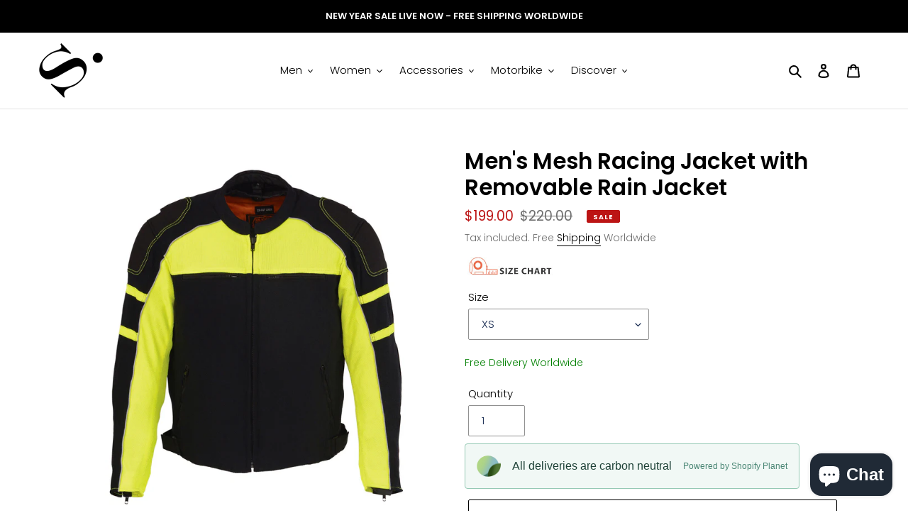

--- FILE ---
content_type: text/html; charset=utf-8
request_url: https://shearlingleather.com/products/mens-mesh-racing-jacket-with-removable-rain-jacket-liner-3x
body_size: 51141
content:
<!doctype html>
<html class="no-js" lang="en">
<head>
<!-- Added by AVADA SEO Suite -->






<meta name="twitter:image" content="http://shearlingleather.com/cdn/shop/products/Biker-Leather-Jacket-1_5cc50424-a619-4ed1-a4e7-8e7bbe6ef22a.jpg?v=1646120416">
    




<!-- /Added by AVADA SEO Suite -->
  <meta charset="utf-8">
  <meta http-equiv="X-UA-Compatible" content="IE=edge,chrome=1">
  <meta name="viewport" content="width=device-width,initial-scale=1">
  <meta name="theme-color" content="#000000">
  <meta name='robots' content='index, follow, max-image-preview:large, max-snippet:-1, max-video-preview:-1' />
  <meta name="trustpilot-one-time-domain-verification-id" content="e2571659-4a10-4ace-b329-4c3f8e73d2cf"/>

  <link rel="preconnect" href="https://cdn.shopify.com" crossorigin>
  <link rel="preconnect" href="https://fonts.shopify.com" crossorigin>
  <link rel="preconnect" href="https://monorail-edge.shopifysvc.com"><link rel="preload" href="//shearlingleather.com/cdn/shop/t/6/assets/theme.css?v=85711855220087936331761981997" as="style">
  <link rel="preload" as="font" href="//shearlingleather.com/cdn/fonts/poppins/poppins_n6.aa29d4918bc243723d56b59572e18228ed0786f6.woff2" type="font/woff2" crossorigin>
  <link rel="preload" as="font" href="//shearlingleather.com/cdn/fonts/poppins/poppins_n3.05f58335c3209cce17da4f1f1ab324ebe2982441.woff2" type="font/woff2" crossorigin>
  <link rel="preload" as="font" href="//shearlingleather.com/cdn/fonts/poppins/poppins_n7.56758dcf284489feb014a026f3727f2f20a54626.woff2" type="font/woff2" crossorigin>
  <link rel="preload" href="//shearlingleather.com/cdn/shop/t/6/assets/theme.js?v=140869348110754777901612169852" as="script">
  <link rel="preload" href="//shearlingleather.com/cdn/shop/t/6/assets/lazysizes.js?v=63098554868324070131611646972" as="script"><link rel="canonical" href="https://shearlingleather.com/products/mens-mesh-racing-jacket-with-removable-rain-jacket-liner-3x"><link rel="shortcut icon" href="//shearlingleather.com/cdn/shop/files/logo_87e1d272-2834-4447-b3c6-de38907aef40_32x32.png?v=1704191581" type="image/png"><title>Men&#39;s Mesh Racing Jacket with Removable Rain Jacket</title><meta name="description" content="Poly/mesh outer shell with reflective trim Full sleeve zip out rain jacket liner Bonus removable thermal interior liner Adjustable side straps for perfect fit Interior cell phone pocket with bonus media pocket Built in dual side concealed weapon and ammo pocket Removable armor in shoulder, elbows and back"><!-- /snippets/social-meta-tags.liquid -->


<meta property="og:site_name" content="Shearling leather">
<meta property="og:url" content="https://shearlingleather.com/products/mens-mesh-racing-jacket-with-removable-rain-jacket-liner-3x">
<meta property="og:title" content="Men&#39;s Mesh Racing Jacket with Removable Rain Jacket">
<meta property="og:type" content="product">
<meta property="og:description" content="Poly/mesh outer shell with reflective trim Full sleeve zip out rain jacket liner Bonus removable thermal interior liner Adjustable side straps for perfect fit Interior cell phone pocket with bonus media pocket Built in dual side concealed weapon and ammo pocket Removable armor in shoulder, elbows and back"><meta property="og:image" content="http://shearlingleather.com/cdn/shop/products/Biker-Leather-Jacket-1_5cc50424-a619-4ed1-a4e7-8e7bbe6ef22a.jpg?v=1646120416">
  <meta property="og:image:secure_url" content="https://shearlingleather.com/cdn/shop/products/Biker-Leather-Jacket-1_5cc50424-a619-4ed1-a4e7-8e7bbe6ef22a.jpg?v=1646120416">
  <meta property="og:image:width" content="1200">
  <meta property="og:image:height" content="1500">
  <meta property="og:price:amount" content="199.00">
  <meta property="og:price:currency" content="USD">



<meta name="twitter:card" content="summary_large_image">
<meta name="twitter:title" content="Men&#39;s Mesh Racing Jacket with Removable Rain Jacket">
<meta name="twitter:description" content="Poly/mesh outer shell with reflective trim Full sleeve zip out rain jacket liner Bonus removable thermal interior liner Adjustable side straps for perfect fit Interior cell phone pocket with bonus media pocket Built in dual side concealed weapon and ammo pocket Removable armor in shoulder, elbows and back">

  
<style data-shopify>
:root {
    --color-text: #000000;
    --color-text-rgb: 0, 0, 0;
    --color-body-text: #6d6d6d;
    --color-sale-text: #bc1414;
    --color-small-button-text-border: #162950;
    --color-text-field: #ffffff;
    --color-text-field-text: #162950;
    --color-text-field-text-rgb: 22, 41, 80;

    --color-btn-primary: #000000;
    --color-btn-primary-darker: #000000;
    --color-btn-primary-text: #ffffff;

    --color-blankstate: rgba(109, 109, 109, 0.35);
    --color-blankstate-border: rgba(109, 109, 109, 0.2);
    --color-blankstate-background: rgba(109, 109, 109, 0.1);

    --color-text-focus:#404040;
    --color-overlay-text-focus:#e6e6e6;
    --color-btn-primary-focus:#404040;
    --color-btn-social-focus:#cbcbcb;
    --color-small-button-text-border-focus:#27488c;
    --predictive-search-focus:#f2f2f2;

    --color-body: #ffffff;
    --color-bg: #ffffff;
    --color-bg-rgb: 255, 255, 255;
    --color-bg-alt: rgba(109, 109, 109, 0.05);
    --color-bg-currency-selector: rgba(109, 109, 109, 0.2);

    --color-overlay-title-text: #ffffff;
    --color-image-overlay: #3d3d3d;
    --color-image-overlay-rgb: 61, 61, 61;--opacity-image-overlay: 0.4;--hover-overlay-opacity: 0.8;

    --color-border: #e4e4e4;
    --color-border-form: #909090;
    --color-border-form-darker: #767676;

    --svg-select-icon: url(//shearlingleather.com/cdn/shop/t/6/assets/ico-select.svg?v=48803375421089217581663066513);
    --slick-img-url: url(//shearlingleather.com/cdn/shop/t/6/assets/ajax-loader.gif?v=41356863302472015721611646970);

    --font-weight-body--bold: 700;
    --font-weight-body--bolder: 400;

    --font-stack-header: Poppins, sans-serif;
    --font-style-header: normal;
    --font-weight-header: 600;

    --font-stack-body: Poppins, sans-serif;
    --font-style-body: normal;
    --font-weight-body: 300;

    --font-size-header: 23;

    --font-size-base: 15;

    --font-h1-desktop: 31;
    --font-h1-mobile: 28;
    --font-h2-desktop: 17;
    --font-h2-mobile: 16;
    --font-h3-mobile: 17;
    --font-h4-desktop: 15;
    --font-h4-mobile: 14;
    --font-h5-desktop: 13;
    --font-h5-mobile: 12;
    --font-h6-desktop: 12;
    --font-h6-mobile: 11;

    --font-mega-title-large-desktop: 57;

    --font-rich-text-large: 17;
    --font-rich-text-small: 13;

    
--color-video-bg: #f2f2f2;

    
    --global-color-image-loader-primary: rgba(0, 0, 0, 0.06);
    --global-color-image-loader-secondary: rgba(0, 0, 0, 0.12);
  }
</style>


  <style>*,::after,::before{box-sizing:border-box}body{margin:0}body,html{background-color:var(--color-body)}body,button{font-size:calc(var(--font-size-base) * 1px);font-family:var(--font-stack-body);font-style:var(--font-style-body);font-weight:var(--font-weight-body);color:var(--color-text);line-height:1.5}body,button{-webkit-font-smoothing:antialiased;-webkit-text-size-adjust:100%}.border-bottom{border-bottom:1px solid var(--color-border)}.btn--link{background-color:transparent;border:0;margin:0;color:var(--color-text);text-align:left}.text-right{text-align:right}.icon{display:inline-block;width:20px;height:20px;vertical-align:middle;fill:currentColor}.icon__fallback-text,.visually-hidden{position:absolute!important;overflow:hidden;clip:rect(0 0 0 0);height:1px;width:1px;margin:-1px;padding:0;border:0}svg.icon:not(.icon--full-color) circle,svg.icon:not(.icon--full-color) ellipse,svg.icon:not(.icon--full-color) g,svg.icon:not(.icon--full-color) line,svg.icon:not(.icon--full-color) path,svg.icon:not(.icon--full-color) polygon,svg.icon:not(.icon--full-color) polyline,svg.icon:not(.icon--full-color) rect,symbol.icon:not(.icon--full-color) circle,symbol.icon:not(.icon--full-color) ellipse,symbol.icon:not(.icon--full-color) g,symbol.icon:not(.icon--full-color) line,symbol.icon:not(.icon--full-color) path,symbol.icon:not(.icon--full-color) polygon,symbol.icon:not(.icon--full-color) polyline,symbol.icon:not(.icon--full-color) rect{fill:inherit;stroke:inherit}li{list-style:none}.list--inline{padding:0;margin:0}.list--inline>li{display:inline-block;margin-bottom:0;vertical-align:middle}a{color:var(--color-text);text-decoration:none}.h1,.h2,h1,h2{margin:0 0 17.5px;font-family:var(--font-stack-header);font-style:var(--font-style-header);font-weight:var(--font-weight-header);line-height:1.2;overflow-wrap:break-word;word-wrap:break-word}.h1 a,.h2 a,h1 a,h2 a{color:inherit;text-decoration:none;font-weight:inherit}.h1,h1{font-size:calc(((var(--font-h1-desktop))/ (var(--font-size-base))) * 1em);text-transform:none;letter-spacing:0}@media only screen and (max-width:749px){.h1,h1{font-size:calc(((var(--font-h1-mobile))/ (var(--font-size-base))) * 1em)}}.h2,h2{font-size:calc(((var(--font-h2-desktop))/ (var(--font-size-base))) * 1em);text-transform:uppercase;letter-spacing:.1em}@media only screen and (max-width:749px){.h2,h2{font-size:calc(((var(--font-h2-mobile))/ (var(--font-size-base))) * 1em)}}p{color:var(--color-body-text);margin:0 0 19.44444px}@media only screen and (max-width:749px){p{font-size:calc(((var(--font-size-base) - 1)/ (var(--font-size-base))) * 1em)}}p:last-child{margin-bottom:0}@media only screen and (max-width:749px){.small--hide{display:none!important}}.grid{list-style:none;margin:0;padding:0;margin-left:-30px}.grid::after{content:'';display:table;clear:both}@media only screen and (max-width:749px){.grid{margin-left:-22px}}.grid::after{content:'';display:table;clear:both}.grid--no-gutters{margin-left:0}.grid--no-gutters .grid__item{padding-left:0}.grid--table{display:table;table-layout:fixed;width:100%}.grid--table>.grid__item{float:none;display:table-cell;vertical-align:middle}.grid__item{float:left;padding-left:30px;width:100%}@media only screen and (max-width:749px){.grid__item{padding-left:22px}}.grid__item[class*="--push"]{position:relative}@media only screen and (min-width:750px){.medium-up--one-quarter{width:25%}.medium-up--push-one-third{width:33.33%}.medium-up--one-half{width:50%}.medium-up--push-one-third{left:33.33%;position:relative}}.site-header{position:relative;background-color:var(--color-body)}@media only screen and (max-width:749px){.site-header{border-bottom:1px solid var(--color-border)}}@media only screen and (min-width:750px){.site-header{padding:0 55px}.site-header.logo--center{padding-top:30px}}.site-header__logo{margin:15px 0}.logo-align--center .site-header__logo{text-align:center;margin:0 auto}@media only screen and (max-width:749px){.logo-align--center .site-header__logo{text-align:left;margin:15px 0}}@media only screen and (max-width:749px){.site-header__logo{padding-left:22px;text-align:left}.site-header__logo img{margin:0}}.site-header__logo-link{display:inline-block;word-break:break-word}@media only screen and (min-width:750px){.logo-align--center .site-header__logo-link{margin:0 auto}}.site-header__logo-image{display:block}@media only screen and (min-width:750px){.site-header__logo-image{margin:0 auto}}.site-header__logo-image img{width:100%}.site-header__logo-image--centered img{margin:0 auto}.site-header__logo img{display:block}.site-header__icons{position:relative;white-space:nowrap}@media only screen and (max-width:749px){.site-header__icons{width:auto;padding-right:13px}.site-header__icons .btn--link,.site-header__icons .site-header__cart{font-size:calc(((var(--font-size-base))/ (var(--font-size-base))) * 1em)}}.site-header__icons-wrapper{position:relative;display:-webkit-flex;display:-ms-flexbox;display:flex;width:100%;-ms-flex-align:center;-webkit-align-items:center;-moz-align-items:center;-ms-align-items:center;-o-align-items:center;align-items:center;-webkit-justify-content:flex-end;-ms-justify-content:flex-end;justify-content:flex-end}.site-header__account,.site-header__cart,.site-header__search{position:relative}.site-header__search.site-header__icon{display:none}@media only screen and (min-width:1400px){.site-header__search.site-header__icon{display:block}}.site-header__search-toggle{display:block}@media only screen and (min-width:750px){.site-header__account,.site-header__cart{padding:10px 11px}}.site-header__cart-title,.site-header__search-title{position:absolute!important;overflow:hidden;clip:rect(0 0 0 0);height:1px;width:1px;margin:-1px;padding:0;border:0;display:block;vertical-align:middle}.site-header__cart-title{margin-right:3px}.site-header__cart-count{display:flex;align-items:center;justify-content:center;position:absolute;right:.4rem;top:.2rem;font-weight:700;background-color:var(--color-btn-primary);color:var(--color-btn-primary-text);border-radius:50%;min-width:1em;height:1em}.site-header__cart-count span{font-family:HelveticaNeue,"Helvetica Neue",Helvetica,Arial,sans-serif;font-size:calc(11em / 16);line-height:1}@media only screen and (max-width:749px){.site-header__cart-count{top:calc(7em / 16);right:0;border-radius:50%;min-width:calc(19em / 16);height:calc(19em / 16)}}@media only screen and (max-width:749px){.site-header__cart-count span{padding:.25em calc(6em / 16);font-size:12px}}.site-header__menu{display:none}@media only screen and (max-width:749px){.site-header__icon{display:inline-block;vertical-align:middle;padding:10px 11px;margin:0}}@media only screen and (min-width:750px){.site-header__icon .icon-search{margin-right:3px}}.announcement-bar{z-index:10;position:relative;text-align:center;border-bottom:1px solid transparent;padding:2px}.announcement-bar__link{display:block}.announcement-bar__message{display:block;padding:11px 22px;font-size:calc(((16)/ (var(--font-size-base))) * 1em);font-weight:var(--font-weight-header)}@media only screen and (min-width:750px){.announcement-bar__message{padding-left:55px;padding-right:55px}}.site-nav{position:relative;padding:0;text-align:center;margin:25px 0}.site-nav a{padding:3px 10px}.site-nav__link{display:block;white-space:nowrap}.site-nav--centered .site-nav__link{padding-top:0}.site-nav__link .icon-chevron-down{width:calc(8em / 16);height:calc(8em / 16);margin-left:.5rem}.site-nav__label{border-bottom:1px solid transparent}.site-nav__link--active .site-nav__label{border-bottom-color:var(--color-text)}.site-nav__link--button{border:none;background-color:transparent;padding:3px 10px}.site-header__mobile-nav{z-index:11;position:relative;background-color:var(--color-body)}@media only screen and (max-width:749px){.site-header__mobile-nav{display:-webkit-flex;display:-ms-flexbox;display:flex;width:100%;-ms-flex-align:center;-webkit-align-items:center;-moz-align-items:center;-ms-align-items:center;-o-align-items:center;align-items:center}}.mobile-nav--open .icon-close{display:none}.main-content{opacity:0}.main-content .shopify-section{display:none}.main-content .shopify-section:first-child{display:inherit}.critical-hidden{display:none}</style>

  <script>
    window.performance.mark('debut:theme_stylesheet_loaded.start');

    function onLoadStylesheet() {
      performance.mark('debut:theme_stylesheet_loaded.end');
      performance.measure('debut:theme_stylesheet_loaded', 'debut:theme_stylesheet_loaded.start', 'debut:theme_stylesheet_loaded.end');

      var url = "//shearlingleather.com/cdn/shop/t/6/assets/theme.css?v=85711855220087936331761981997";
      var link = document.querySelector('link[href="' + url + '"]');
      link.loaded = true;
      link.dispatchEvent(new Event('load'));
    }
  </script>

  <link rel="stylesheet" href="//shearlingleather.com/cdn/shop/t/6/assets/theme.css?v=85711855220087936331761981997" type="text/css" media="print" onload="this.media='all';onLoadStylesheet()">

  <style>
    @font-face {
  font-family: Poppins;
  font-weight: 600;
  font-style: normal;
  font-display: swap;
  src: url("//shearlingleather.com/cdn/fonts/poppins/poppins_n6.aa29d4918bc243723d56b59572e18228ed0786f6.woff2") format("woff2"),
       url("//shearlingleather.com/cdn/fonts/poppins/poppins_n6.5f815d845fe073750885d5b7e619ee00e8111208.woff") format("woff");
}

    @font-face {
  font-family: Poppins;
  font-weight: 300;
  font-style: normal;
  font-display: swap;
  src: url("//shearlingleather.com/cdn/fonts/poppins/poppins_n3.05f58335c3209cce17da4f1f1ab324ebe2982441.woff2") format("woff2"),
       url("//shearlingleather.com/cdn/fonts/poppins/poppins_n3.6971368e1f131d2c8ff8e3a44a36b577fdda3ff5.woff") format("woff");
}

    @font-face {
  font-family: Poppins;
  font-weight: 700;
  font-style: normal;
  font-display: swap;
  src: url("//shearlingleather.com/cdn/fonts/poppins/poppins_n7.56758dcf284489feb014a026f3727f2f20a54626.woff2") format("woff2"),
       url("//shearlingleather.com/cdn/fonts/poppins/poppins_n7.f34f55d9b3d3205d2cd6f64955ff4b36f0cfd8da.woff") format("woff");
}

    @font-face {
  font-family: Poppins;
  font-weight: 400;
  font-style: normal;
  font-display: swap;
  src: url("//shearlingleather.com/cdn/fonts/poppins/poppins_n4.0ba78fa5af9b0e1a374041b3ceaadf0a43b41362.woff2") format("woff2"),
       url("//shearlingleather.com/cdn/fonts/poppins/poppins_n4.214741a72ff2596839fc9760ee7a770386cf16ca.woff") format("woff");
}

    @font-face {
  font-family: Poppins;
  font-weight: 300;
  font-style: italic;
  font-display: swap;
  src: url("//shearlingleather.com/cdn/fonts/poppins/poppins_i3.8536b4423050219f608e17f134fe9ea3b01ed890.woff2") format("woff2"),
       url("//shearlingleather.com/cdn/fonts/poppins/poppins_i3.0f4433ada196bcabf726ed78f8e37e0995762f7f.woff") format("woff");
}

    @font-face {
  font-family: Poppins;
  font-weight: 700;
  font-style: italic;
  font-display: swap;
  src: url("//shearlingleather.com/cdn/fonts/poppins/poppins_i7.42fd71da11e9d101e1e6c7932199f925f9eea42d.woff2") format("woff2"),
       url("//shearlingleather.com/cdn/fonts/poppins/poppins_i7.ec8499dbd7616004e21155106d13837fff4cf556.woff") format("woff");
}

  </style>

  <script>
    var theme = {
      breakpoints: {
        medium: 750,
        large: 990,
        widescreen: 1400
      },
      strings: {
        addToCart: "Add to cart",
        soldOut: "Sold out",
        unavailable: "Unavailable",
        regularPrice: "Regular price",
        salePrice: "Sale price",
        sale: "Sale",
        fromLowestPrice: "from [price]",
        vendor: "Vendor",
        showMore: "Show More",
        showLess: "Show Less",
        searchFor: "Search for",
        addressError: "Error looking up that address",
        addressNoResults: "No results for that address",
        addressQueryLimit: "You have exceeded the Google API usage limit. Consider upgrading to a \u003ca href=\"https:\/\/developers.google.com\/maps\/premium\/usage-limits\"\u003ePremium Plan\u003c\/a\u003e.",
        authError: "There was a problem authenticating your Google Maps account.",
        newWindow: "Opens in a new window.",
        external: "Opens external website.",
        newWindowExternal: "Opens external website in a new window.",
        removeLabel: "Remove [product]",
        update: "Update",
        quantity: "Quantity",
        discountedTotal: "Discounted total",
        regularTotal: "Regular total",
        priceColumn: "See Price column for discount details.",
        quantityMinimumMessage: "Quantity must be 1 or more",
        cartError: "There was an error while updating your cart. Please try again.",
        removedItemMessage: "Removed \u003cspan class=\"cart__removed-product-details\"\u003e([quantity]) [link]\u003c\/span\u003e from your cart.",
        unitPrice: "Unit price",
        unitPriceSeparator: "per",
        oneCartCount: "1 item",
        otherCartCount: "[count] items",
        quantityLabel: "Quantity: [count]",
        products: "Products",
        loading: "Loading",
        number_of_results: "[result_number] of [results_count]",
        number_of_results_found: "[results_count] results found",
        one_result_found: "1 result found"
      },
      moneyFormat: "\u003cspan class=money\u003e${{amount}}\u003c\/span\u003e",
      moneyFormatWithCurrency: "\u003cspan class=money\u003e${{amount}} USD\u003c\/span\u003e",
      settings: {
        predictiveSearchEnabled: true,
        predictiveSearchShowPrice: false,
        predictiveSearchShowVendor: false
      },
      stylesheet: "//shearlingleather.com/cdn/shop/t/6/assets/theme.css?v=85711855220087936331761981997"
    }

    document.documentElement.className = document.documentElement.className.replace('no-js', 'js');
  </script><script src="//shearlingleather.com/cdn/shop/t/6/assets/theme.js?v=140869348110754777901612169852" defer="defer"></script>
  <script src="//shearlingleather.com/cdn/shop/t/6/assets/lazysizes.js?v=63098554868324070131611646972" async="async"></script>

  <script type="text/javascript">
    if (window.MSInputMethodContext && document.documentMode) {
      var scripts = document.getElementsByTagName('script')[0];
      var polyfill = document.createElement("script");
      polyfill.defer = true;
      polyfill.src = "//shearlingleather.com/cdn/shop/t/6/assets/ie11CustomProperties.min.js?v=146208399201472936201611646972";

      scripts.parentNode.insertBefore(polyfill, scripts);
    }
  </script>

  

<!-- Avada Boost Sales Script -->

      







              
              
              
              
              
              
              
              <script>const AVADA_ENHANCEMENTS = {};
          AVADA_ENHANCEMENTS.contentProtection = false;
          AVADA_ENHANCEMENTS.hideCheckoutButon = false;
          AVADA_ENHANCEMENTS.cartSticky = false;
          AVADA_ENHANCEMENTS.multiplePixelStatus = false;
          AVADA_ENHANCEMENTS.inactiveStatus = false;
          AVADA_ENHANCEMENTS.cartButtonAnimationStatus = false;
          AVADA_ENHANCEMENTS.whatsappStatus = false;
          AVADA_ENHANCEMENTS.messengerStatus = false;
          AVADA_ENHANCEMENTS.livechatStatus = false;
          </script>

















































      <script>
        const AVADA_CDT = {};
        AVADA_CDT.products = [];
        AVADA_CDT.template = "product";
        AVADA_CDT.collections = [];
        
          AVADA_CDT.collections.push("283373142171");
        
          AVADA_CDT.collections.push("238750990491");
        
          AVADA_CDT.collections.push("264920268955");
        
          AVADA_CDT.collections.push("283373109403");
        

        const AVADA_INVQTY = {};
        
          AVADA_INVQTY[42042920009883] = 0;
        
          AVADA_INVQTY[42042920042651] = 0;
        
          AVADA_INVQTY[42042920075419] = 0;
        
          AVADA_INVQTY[42042920108187] = 0;
        
          AVADA_INVQTY[42042920140955] = 0;
        
          AVADA_INVQTY[42042920173723] = 0;
        
          AVADA_INVQTY[42042920206491] = 0;
        

        AVADA_CDT.cartitem = 0;
        AVADA_CDT.moneyformat = `<span class=money>\${{amount}}</span>`;
        AVADA_CDT.cartTotalPrice = 0;
        
        AVADA_CDT.selected_variant_id = 42042920009883;
        AVADA_CDT.product = {"id": 7295561891995,"title": "Men's Mesh Racing Jacket with Removable Rain Jacket","handle": "mens-mesh-racing-jacket-with-removable-rain-jacket-liner-3x","vendor": "Biker Leather Jacke",
            "type": "Biker Leather Jacket","tags": [],"price": 19900,"price_min": 19900,"price_max": 19900,
            "available": true,"price_varies": false,"compare_at_price": 22000,
            "compare_at_price_min": 22000,"compare_at_price_max": 22000,
            "compare_at_price_varies": false,"variants": [{"id":42042920009883,"title":"XS","option1":"XS","option2":null,"option3":null,"sku":"BK-075","requires_shipping":true,"taxable":true,"featured_image":null,"available":true,"name":"Men's Mesh Racing Jacket with Removable Rain Jacket - XS","public_title":"XS","options":["XS"],"price":19900,"weight":0,"compare_at_price":22000,"inventory_management":null,"barcode":"","requires_selling_plan":false,"selling_plan_allocations":[]},{"id":42042920042651,"title":"M","option1":"M","option2":null,"option3":null,"sku":"BK-076","requires_shipping":true,"taxable":true,"featured_image":null,"available":true,"name":"Men's Mesh Racing Jacket with Removable Rain Jacket - M","public_title":"M","options":["M"],"price":19900,"weight":0,"compare_at_price":22000,"inventory_management":null,"barcode":"","requires_selling_plan":false,"selling_plan_allocations":[]},{"id":42042920075419,"title":"L","option1":"L","option2":null,"option3":null,"sku":"BK-077","requires_shipping":true,"taxable":true,"featured_image":null,"available":true,"name":"Men's Mesh Racing Jacket with Removable Rain Jacket - L","public_title":"L","options":["L"],"price":19900,"weight":0,"compare_at_price":22000,"inventory_management":null,"barcode":"","requires_selling_plan":false,"selling_plan_allocations":[]},{"id":42042920108187,"title":"XL","option1":"XL","option2":null,"option3":null,"sku":"BK-078","requires_shipping":true,"taxable":true,"featured_image":null,"available":true,"name":"Men's Mesh Racing Jacket with Removable Rain Jacket - XL","public_title":"XL","options":["XL"],"price":19900,"weight":0,"compare_at_price":22000,"inventory_management":null,"barcode":"","requires_selling_plan":false,"selling_plan_allocations":[]},{"id":42042920140955,"title":"2XL","option1":"2XL","option2":null,"option3":null,"sku":"BK-079","requires_shipping":true,"taxable":true,"featured_image":null,"available":true,"name":"Men's Mesh Racing Jacket with Removable Rain Jacket - 2XL","public_title":"2XL","options":["2XL"],"price":19900,"weight":0,"compare_at_price":22000,"inventory_management":null,"barcode":"","requires_selling_plan":false,"selling_plan_allocations":[]},{"id":42042920173723,"title":"3XL","option1":"3XL","option2":null,"option3":null,"sku":"BK-080","requires_shipping":true,"taxable":true,"featured_image":null,"available":true,"name":"Men's Mesh Racing Jacket with Removable Rain Jacket - 3XL","public_title":"3XL","options":["3XL"],"price":19900,"weight":0,"compare_at_price":22000,"inventory_management":null,"barcode":"","requires_selling_plan":false,"selling_plan_allocations":[]},{"id":42042920206491,"title":"4XL","option1":"4XL","option2":null,"option3":null,"sku":"BK-081","requires_shipping":true,"taxable":true,"featured_image":null,"available":true,"name":"Men's Mesh Racing Jacket with Removable Rain Jacket - 4XL","public_title":"4XL","options":["4XL"],"price":19900,"weight":0,"compare_at_price":22000,"inventory_management":null,"barcode":"","requires_selling_plan":false,"selling_plan_allocations":[]}],"featured_image": "\/\/shearlingleather.com\/cdn\/shop\/products\/Biker-Leather-Jacket-1_5cc50424-a619-4ed1-a4e7-8e7bbe6ef22a.jpg?v=1646120416","images": ["\/\/shearlingleather.com\/cdn\/shop\/products\/Biker-Leather-Jacket-1_5cc50424-a619-4ed1-a4e7-8e7bbe6ef22a.jpg?v=1646120416","\/\/shearlingleather.com\/cdn\/shop\/products\/Biker-Leather-Jacket2_eeff6b3d-e3e9-47a7-a3a3-04ab07aaea69.jpg?v=1646120416"]
            };
        

        window.AVADA_BADGES = window.AVADA_BADGES || {};
        window.AVADA_BADGES = [{"showBadgeBorder":false,"badgeEffect":"","badgePageType":"home","badgeBorderRadius":3,"collectionPageInlinePosition":"after","description":"Win customers' trust right at the first moment they land your homage page with various trust badges. ","badgeStyle":"color","cartInlinePosition":"after","createdAt":"2022-04-05T04:50:07.851Z","homePageInlinePosition":"after","badgeWidth":"full-width","showBadges":true,"showHeaderText":true,"customWidthSize":450,"cartPosition":"","shopDomain":"shearling-leather.myshopify.com","shopId":"9tnXM8lfHELKXKf8SG9c","inlinePosition":"after","badgeBorderColor":"#e1e1e1","headingColor":"#0985C5","textAlign":"avada-align-center","collectionPagePosition":"","name":"Home Page","position":"","homePagePosition":"","font":"default","numbColor":"#122234","isFirst":false,"numbBorderWidth":1,"priority":0,"removeBranding":true,"status":true,"badgesSmartSelector":true,"useAdvanced":true,"manualDisplayPlacement":"after","headerText":"","badgeList":["https:\/\/cdn1.avada.io\/boost-sales\/Fast Shipping.svg","https:\/\/cdn1.avada.io\/boost-sales\/Quality Guarantee.svg","https:\/\/cdn1.avada.io\/boost-sales\/Easy Returns.svg","https:\/\/cdn1.avada.io\/boost-sales\/24_7 Support.svg","https:\/\/cdn1.avada.io\/boost-sales\/Risk Free.svg"],"badgeSize":"custom","headingSize":41,"badgeCustomSize":92,"customCss":".boost-sales-list-badges{\ndisplay: flex;\njustify-content: space-around;\nwidth: 100%;\n}\n.boost-sales-badges-wrap{\ndisplay:block;\nmargin:0 auto;\nmax-width:60%;\n}\n.section-template--15565001523392__1653638790a5cd5bea-padding{\npadding-bottom:0 !important;\n}\n@media only screen and (max-width: 600px){\n.boost-sales-badges-wrap{\nmax-width:100%;\n}\n}","manualDisplayPosition":"#shopify-section-1663064598b662b7e2","id":"fAT7P53cB5zNAydtxCgZ"}];

        window.AVADA_GENERAL_SETTINGS = window.AVADA_GENERAL_SETTINGS || {};
        window.AVADA_GENERAL_SETTINGS = {"badgeInlinePosition":"after","countdownProductPosition":"form[action='\/cart\/add']","badgeHomePosition":".site-footer__hr","countdownHomeInlinePositionV2":"","countdownHomePositionV2":"","countdownCategoryInlinePosition":"after","countdownCategoryPositionV2":"","countdownProductPositionV2":"","badgeCartPosition":".cart__footer","themeDetected":"Debut","badgeCartInlinePosition":"after","countdownCategoryPosition":".price--listing","countdownCategoryInlinePositionV2":"","countdownHomePosition":".price--listing","badgeCollectionPosition":".site-footer__hr","badgeHomeInlinePosition":"after","badgeCollectionInlinePosition":"after","badgeProductPosition":".product-form__item","countdownInlinePosition":"after","badgeFooterInlinePosition":"replace","countdownInlinePositionV2":"","countdownHomeInlinePosition":"after","badgeFooterPosition":".payment-icons.list--inline.site-footer__icon-list"};

        window.AVADA_COUNDOWNS = window.AVADA_COUNDOWNS || {};
        window.AVADA_COUNDOWNS = [{"badgeStatus":false},{"appStatus":true},{"id":"ISWEf78SjCnmJCOjWrmN","categoryNumbWidth":30,"numbWidth":60,"countdownSmartSelector":false,"collectionPageInlinePosition":"after","stockTextSize":16,"countdownEndAction":"HIDE_COUNTDOWN","daysText":"Days","createdAt":"2022-04-18T07:47:19.232Z","saleCustomSeconds":"59","secondsText":"Seconds","txtDatePos":"txt_outside_box","numbHeight":60,"txtDateSize":16,"shopId":"9tnXM8lfHELKXKf8SG9c","inlinePosition":"after","headingSize":30,"categoryTxtDateSize":8,"textAlign":"text-center","displayLayout":"square-countdown","categoryNumberSize":14,"priority":"0","displayType":"ALL_PRODUCT","numbBorderColor":"#cccccc","productIds":[],"collectionPagePosition":"","numbBorderWidth":1,"name":"Product Pages","manualDisplayPlacement":"after","showCountdownTimer":true,"position":"form[action='\/cart\/add']","conditions":{"type":"ALL","conditions":[{"type":"TITLE","operation":"CONTAINS","value":""}]},"timeUnits":"unit-dhms","status":true,"manualDisplayPosition":"form[action='\/cart\/add']","stockTextBefore":"Only {{stock_qty}} left in stock. Hurry up 🔥","saleCustomMinutes":"10","categoryUseDefaultSize":true,"saleDateType":"date-custom","description":"Increase urgency and boost conversions for each product page.","numbBgColor":"#ffffff","txtDateColor":"#122234","numbColor":"#122234","minutesText":"Minutes","showInventoryCountdown":true,"numbBorderRadius":0,"shopDomain":"shearling-leather.myshopify.com","countdownTextBottom":"","productExcludeIds":[],"headingColor":"#0985C5","stockType":"real_stock","linkText":"Hurry! sale ends in","saleCustomHours":"00","hoursText":"Hours","categoryTxtDatePos":"txt_outside_box","useDefaultSize":true,"stockTextColor":"#122234","saleCustomDays":"00","categoryNumbHeight":30,"removeBranding":true}];

        window.AVADA_STOCK_COUNTDOWNS = window.AVADA_STOCK_COUNTDOWNS || {};
        window.AVADA_STOCK_COUNTDOWNS = {"name":"Stock Countdown","description":"Description label","status":false,"stockCountdownContent":"\u003cp\u003eOnly \u003cspan style=\"color: rgb(255, 0, 0);\"\u003e{{stock_qty}}\u003c\/span\u003e left in stock. Hurry up 🔥\u003c\/p\u003e","stcContentOutOfStock":"\u003cp\u003eInventory is running low. Hurry up 🔥\u003c\/p\u003e","numberShow":"100","isOnlyShowThanNumber":false,"type":"default","position":"above","displayType":"ALL_PRODUCT","conditions":{"type":"ALL","conditions":[{"type":"TITLE","operation":"CONTAINS","value":""}]},"isExcludeProductPage":false,"productExcludeIds":[],"productIds":[],"collectionIds":[],"customCss":"","queryPosition":"form[action='\/cart\/add']","timeRandom":["15000"],"animationForStockCountdown":"none","delayAnimation":"1500","isDisplayHomePage":true,"isShowStockSlider":false,"totalStock":100,"sliderColor":"#FF6D6D","isShowWhenOutOfStock":false,"shopId":"9tnXM8lfHELKXKf8SG9c","createdAt":"2025-10-31T07:10:17.484Z","id":"frPmm8bi1umfG5RXnwmR"};

        window.AVADA_COUNDOWNS_V2 = window.AVADA_COUNDOWNS_V2 || {};
        window.AVADA_COUNDOWNS_V2 = [];

        window.AVADA_BADGES_V2 = window.AVADA_BADGES_V2 || {};
        window.AVADA_BADGES_V2 = [];

        window.AVADA_INACTIVE_TAB = window.AVADA_INACTIVE_TAB || {};
        window.AVADA_INACTIVE_TAB = {"status":false,"animationTitle":"swap_between_titles","title":"Get 10% OFF {{cart_items_quantity}}","showWhen":"cart_only"};

        window.AVADA_LIVECHAT = window.AVADA_LIVECHAT || {};
        window.AVADA_LIVECHAT = {"chatMessenger":{"whatsappStatus":false,"whatsappTextColor":"#FFFFFF","messageLanguage":"en_US","pageID":"","whatsappStyle":"whatsapp-style-1","messengerStatus":false,"livechatCustomIcon":"","customExcludeUrls":"","chatDisplayPage":"all","messageColor":"#0A7CFF","whatsappDesTextColor":"#FFFFFF","livechatIcon":"https:\/\/i.imgur.com\/CQXjImt.png","whatsappTitle":"Hi there!","messageText":"Hi! How can we help you?","whatsappDesBgColor":"#0A7CFF","enableAdvanced":false,"livechatTextColor":"#F8F8F8","enableChatDesktop":true,"messageTextColor":"#FFFFFF","excludesPages":"","whatsappBgColor":"#0B4697","enableChatMobile":true,"whatsappMessage":"Have a look around! Let us know if you have any question","whatsappBottomText":"Call us for any inquiries","livechatBgColor":"#007EFF","presetId":"whatsapp","chatPosition":"avada-position-left"},"whatsapp":[{"id":"UCdzKtdwVCV1fwafiQ63","role":"","onWednesdayTo":"09:00","description":"Typically replies within an hour","onSaturdayFrom":"17:00","onTuesday":true,"onMonday":true,"onFridayTo":"09:00","onWednesday":true,"createdAt":"2022-05-09T09:03:42.155Z","onSaturdayTo":"09:00","onThursday":true,"onMondayFrom":"17:00","onMondayTo":"09:00","onWednesdayFrom":"17:00","onlineTime":"available","shopId":"9tnXM8lfHELKXKf8SG9c","onFridayFrom":"17:00","onTuesdayTo":"09:00","onTuesdayFrom":"17:00","firstMess":"Hi there 👋.How can I help you? ","onFriday":true,"custom_bg_url":"","background_image":"","onSundayTo":"09:00","phone":"","name":"Shearling leather","onThursdayFrom":"17:00","onSundayFrom":"17:00","onThursdayTo":"09:00","status":true}],"livechatStatus":false};

        window.AVADA_STICKY_ATC = window.AVADA_STICKY_ATC || {};
        window.AVADA_STICKY_ATC = {"enableDesktop":true,"showProductImage":true,"customCss":"","priceColor":"#000000","buttonBackgroundColor":"#000000","enableMobile":false,"btnAddCartText":"Add to cart","specialPriceColor":"#FF0000","showProductPrice":true,"bgColor":"#ffffff","hideVariantMobile":false,"successResponse":"👏 Item added to cart!","buttonBorderRadius":0,"buttonTextColor":"#ffffff","productNameColor":"#000000","qtyText":"Qty:","cartRedirectCheckout":false,"status":false,"position":"avada-position-bottom","showQtyInput":true};

        window.AVADA_ATC_ANIMATION = window.AVADA_ATC_ANIMATION || {};
        window.AVADA_ATC_ANIMATION = {"applyBuyNow":false,"applyAddtoCart":true,"status":false,"animationSpeed":"normal","customClassBtn":"","animationForButton":"bounce-top"};

        window.AVADA_SP = window.AVADA_SP || {};
        window.AVADA_SP = {"shop":"9tnXM8lfHELKXKf8SG9c","configuration":{"position":"bottom-left","hide_time_ago":false,"smart_hide":false,"smart_hide_time":3,"smart_hide_unit":"days","truncate_product_name":true,"display_duration":5,"first_delay":10,"pops_interval":10,"max_pops_display":20,"show_mobile":true,"mobile_position":"bottom","animation":"fadeInUp","out_animation":"fadeOutDown","with_sound":false,"display_order":"order","only_product_viewing":false,"notice_continuously":false,"custom_css":"","replay":true,"included_urls":"","excluded_urls":"","excluded_product_type":"","countries_all":true,"countries":[],"allow_show":"all","hide_close":true,"close_time":1,"close_time_unit":"days","support_rtl":false},"notifications":{},"removeBranding":true};

        window.AVADA_SP_V2 = window.AVADA_SP_V2 || {};
        window.AVADA_SP_V2 = [{"id":"69LFzOIPgX1a7hM2s0Xc","name":"New sales pops","typeTheme":"basic1","headingFontWeight":500,"headingFontSize":12,"contentFontWeight":800,"contentFontSize":13,"backgroundImage":"","backgroundColor":"#FFF","headingColor":"#111","textColor":"#142A47","timeColor":"#234342","withBorder":false,"borderColor":"#333333","borderWidth":1,"borderRadius":6,"imageBorderRadius":6,"font":"Raleway","truncateProductName":false,"desktopPosition":"bottom_left","mobilePositions":"bottom","isShowOnMobile":true,"isHideCustomerName":false,"isUseAdvancedSettings":false,"isShowDemo":false,"importDemo":"import_random_product","headingText":"{{first_name}} in {{city}}, {{country}}","contentText":"Purchased {{product_name}}","isGenerateDayAgo":true,"dayAgoTime":"1","dayAgoTimeUnit":"hours","status":false,"type":"recent_sales","notificationsImport":[],"specificProducts":[],"chooseTriggerPopup":"all_products","triggerCollectionIds":[],"typeLayout":"layout_1","shopId":"9tnXM8lfHELKXKf8SG9c","createdAt":"2025-10-31T07:10:17.580Z","notifications":[{"product_id":6857065103515,"first_name":"Lia","city":"Elizabeth","country":"United States","date":"2025-11-20T11:33:37.000Z","shipping_first_name":"Lia","shipping_city":"Elizabeth","shipping_country":"United States","type":"order","title":"MEN V BOMBER JACKET - CREAM COLOR WITH CRYSTAL FOX - L","product_image":"https:\/\/cdn.shopify.com\/s\/files\/1\/0529\/6445\/8651\/products\/D4E1EDC4-CDBE-4DDB-927E-AF24A866FEF6.jpg?v=1628842276","product_name":"MEN V BOMBER JACKET - CREAM COLOR WITH CRYSTAL FOX","product_link":"https:\/\/shearling-leather.myshopify.com\/products\/men-v-bomber-jacket-cream-color-with-crystal-fox","product_handle":"men-v-bomber-jacket-cream-color-with-crystal-fox"},{"product_id":7539943997595,"first_name":"Srinivasan","city":"Clarksburg","country":"United States","date":"2025-11-19T17:44:11.000Z","shipping_first_name":"Srinivasan","shipping_city":"Clarksburg","shipping_country":"United States","type":"order","title":"New Black Leather Sheep Skin Skinny Shearling Leather Jeans Pant - L","product_image":"https:\/\/cdn.shopify.com\/s\/files\/1\/0529\/6445\/8651\/products\/1_2c2762a4-4b8d-4569-a9ce-d3c8b4d807bd.png?v=1668062445","product_name":"New Black Leather Sheep Skin Skinny Shearling Leather Jeans Pant","product_link":"https:\/\/shearling-leather.myshopify.com\/products\/new-black-leather-sheep-skin-skinny-shearling-leather-jeans-pant","product_handle":"new-black-leather-sheep-skin-skinny-shearling-leather-jeans-pant"},{"product_id":7076588650651,"first_name":"Curtis","city":"Cheltenham","country":"United States","date":"2025-11-18T23:31:53.000Z","shipping_first_name":"Curtis","shipping_city":"Cheltenham","shipping_country":"United States","type":"order","title":"Mens Brown B3 Shearling Aviator Leather Jacket - XL","product_image":"https:\/\/cdn.shopify.com\/s\/files\/1\/0529\/6445\/8651\/products\/Mens-Brown-B3-Shearling-Aviator-Leather-Jacket.gif?v=1631949724","product_name":"Mens Brown B3 Shearling Aviator Leather Jacket","product_link":"https:\/\/shearling-leather.myshopify.com\/products\/mens-brown-b3-shearling-aviator-leather-jacket","product_handle":"mens-brown-b3-shearling-aviator-leather-jacket"},{"product_id":7269522407579,"first_name":"William","city":"Rio Rico","country":"United States","date":"2025-11-18T02:03:56.000Z","shipping_first_name":"William","shipping_city":"Rio Rico","shipping_country":"United States","type":"order","title":"Mens Flight Sheepskin Shearling Aviator Leather Trench Coat - L","product_image":"https:\/\/cdn.shopify.com\/s\/files\/1\/0529\/6445\/8651\/products\/shearling-leather-coat1_e43b8ee5-ae85-4680-a9e6-acdb1032601d.jpg?v=1643022782","product_name":"Mens Flight Sheepskin Shearling Aviator Leather Trench Coat","product_link":"https:\/\/shearling-leather.myshopify.com\/products\/mens-flight-sheepskin-shearling-aviator-leather-trench-coat","product_handle":"mens-flight-sheepskin-shearling-aviator-leather-trench-coat"},{"product_id":7445343830171,"first_name":"Emelia","city":"Berwick","country":"Canada","date":"2025-11-17T23:30:10.000Z","shipping_first_name":"Emelia","shipping_city":"Berwick","shipping_country":"Canada","type":"order","title":"Mens Brown B3 RAF Aviator Bomber Shearling Real Sheepskin Leather Jacket - S","product_image":"https:\/\/cdn.shopify.com\/s\/files\/1\/0529\/6445\/8651\/products\/MenBrownB3RAFAviatorBomberRealShearlingSheepskinLeatherJacket.jpg?v=1660376088","product_name":"Mens Brown B3 RAF Aviator Bomber Shearling Real Sheepskin Leather Jacket","product_link":"https:\/\/shearling-leather.myshopify.com\/products\/mens-brown-b3-raf-aviator-bomber-shearling-real-sheepskin-leather-jacket","product_handle":"mens-brown-b3-raf-aviator-bomber-shearling-real-sheepskin-leather-jacket"},{"product_id":6857202499739,"first_name":"Denver","city":"Crete","country":"United States","date":"2025-11-17T15:04:13.000Z","shipping_first_name":"Denver","shipping_city":"Hammond","shipping_country":"United States","type":"order","title":"Black Leather V-Bomber Jacket - 2XL","product_image":"https:\/\/cdn.shopify.com\/s\/files\/1\/0529\/6445\/8651\/products\/V_BOMBER_CHINCHILLA_0023.jpg?v=1628842284","product_name":"Black Leather V-Bomber Jacket","product_link":"https:\/\/shearling-leather.myshopify.com\/products\/black-leather-v-bomber-jacket","product_handle":"black-leather-v-bomber-jacket"},{"product_id":7644099051675,"first_name":"Trenton","city":"Medicine Hat","country":"Canada","date":"2025-11-17T03:28:47.000Z","shipping_first_name":"Trenton","shipping_city":"Medicine Hat","shipping_country":"Canada","type":"order","title":"New Women's Sheepskin Leather Handbags With Zipper Pocket","product_image":"https:\/\/cdn.shopify.com\/s\/files\/1\/0529\/6445\/8651\/products\/1_28f00250-99bb-4b1c-b273-8ad854673876.png?v=1680936716","product_name":"New Women's Sheepskin Leather Handbags With Zipper Pocket","product_link":"https:\/\/shearling-leather.myshopify.com\/products\/new-womens-sheepskin-leather-handbags-with-zipper-pocket","product_handle":"new-womens-sheepskin-leather-handbags-with-zipper-pocket"},{"product_id":7535596798107,"first_name":"Trenton","city":"Medicine Hat","country":"Canada","date":"2025-11-17T03:28:47.000Z","shipping_first_name":"Trenton","shipping_city":"Medicine Hat","shipping_country":"Canada","type":"order","title":"Women B3 Flying RAF Aviator Real Fur Leather Bomber Jacket - M","product_image":"https:\/\/cdn.shopify.com\/s\/files\/1\/0529\/6445\/8651\/products\/1_ac7c6a8e-7a75-4bb8-b4b6-a21ef31df238.png?v=1667551585","product_name":"Women B3 Flying RAF Aviator Real Fur Leather Bomber Jacket","product_link":"https:\/\/shearling-leather.myshopify.com\/products\/women-b3-flying-raf-aviator-real-fur-leather-bomber-jacket","product_handle":"women-b3-flying-raf-aviator-real-fur-leather-bomber-jacket"},{"product_id":7277059539099,"first_name":"Carmon","city":"Villa Rica","country":"United States","date":"2025-11-16T05:51:04.000Z","shipping_first_name":"Carmon","shipping_city":"Villa Rica","shipping_country":"United States","type":"order","title":"Men's Brown B3 Flying Aviator Shearling Leather Long Jacket Coat - 2XL","product_image":"https:\/\/cdn.shopify.com\/s\/files\/1\/0529\/6445\/8651\/products\/Men_sBrownB3FlyingAviatorShearlingLeatherLongJacketCoat.jpg?v=1643968769","product_name":"Men's Brown B3 Flying Aviator Shearling Leather Long Jacket Coat","product_link":"https:\/\/shearling-leather.myshopify.com\/products\/mens-brown-b3-flying-aviator-shearling-leather-long-jacket-coat","product_handle":"mens-brown-b3-flying-aviator-shearling-leather-long-jacket-coat"},{"product_id":7375064826011,"first_name":"Carmon","city":"Villa Rica","country":"United States","date":"2025-11-16T05:51:04.000Z","shipping_first_name":"Carmon","shipping_city":"Villa Rica","shipping_country":"United States","type":"order","title":"Men's Hooded RAF Aviator B3 Sheepskin Black Shearling Jacket - XL","product_image":"https:\/\/cdn.shopify.com\/s\/files\/1\/0529\/6445\/8651\/products\/Men_sHoodedRAFAviatorB3SheepskinShearlingJacket.jpg?v=1654327092","product_name":"Men's Hooded RAF Aviator B3 Sheepskin Black Shearling Jacket","product_link":"https:\/\/shearling-leather.myshopify.com\/products\/mens-hooded-raf-aviator-b3-sheepskin-black-shearling-jacket","product_handle":"mens-hooded-raf-aviator-b3-sheepskin-black-shearling-jacket"},{"product_id":7263881035931,"first_name":"Carmon","city":"Villa Rica","country":"United States","date":"2025-11-16T05:51:04.000Z","shipping_first_name":"Carmon","shipping_city":"Villa Rica","shipping_country":"United States","type":"order","title":"Mink Coat Long Winter Overcoat Black Leather Parkas Fur Outwear - 2XL","product_image":"https:\/\/cdn.shopify.com\/s\/files\/1\/0529\/6445\/8651\/products\/shearling-leather-coat4.jpg?v=1643013522","product_name":"Mink Coat Long Winter Overcoat Black Leather Parkas Fur Outwear","product_link":"https:\/\/shearling-leather.myshopify.com\/products\/mink-coat-long-winter-overcoat-black-leather-parkas-fur-outwear","product_handle":"mink-coat-long-winter-overcoat-black-leather-parkas-fur-outwear"},{"product_id":7277069533339,"first_name":"Carmon","city":"Villa Rica","country":"United States","date":"2025-11-16T05:51:04.000Z","shipping_first_name":"Carmon","shipping_city":"Villa Rica","shipping_country":"United States","type":"order","title":"Men's B3 RAF Aviator Sheepskin Shearling Leather Jacket - 2XL","product_image":"https:\/\/cdn.shopify.com\/s\/files\/1\/0529\/6445\/8651\/products\/Men_sBeltedB3RAFAviatorSheepskinShearlingLeatherJacket.jpg?v=1643970730","product_name":"Men's B3 RAF Aviator Sheepskin Shearling Leather Jacket","product_link":"https:\/\/shearling-leather.myshopify.com\/products\/mens-b3-raf-aviator-sheepskin-shearling-leather-jacket","product_handle":"mens-b3-raf-aviator-sheepskin-shearling-leather-jacket"},{"product_id":7409322426523,"first_name":"Richard","city":"New York","country":"United States","date":"2025-11-15T21:01:35.000Z","shipping_first_name":"Richard","shipping_city":"New York","shipping_country":"United States","type":"order","title":"Women B3 RAF Aviator Black Styled Sheepskin Shearling Leather Jacket - XL","product_image":"https:\/\/cdn.shopify.com\/s\/files\/1\/0529\/6445\/8651\/products\/Womens-down-puffer-jacket-1-39.jpg?v=1657974191","product_name":"Women B3 RAF Aviator Black Styled Sheepskin Shearling Leather Jacket","product_link":"https:\/\/shearling-leather.myshopify.com\/products\/women-b3-raf-aviator-black-styled-sheepskin-shearling-leather-jacket","product_handle":"women-b3-raf-aviator-black-styled-sheepskin-shearling-leather-jacket"},{"product_id":6857064775835,"first_name":"Richard","city":"New York","country":"United States","date":"2025-11-15T21:01:35.000Z","shipping_first_name":"Richard","shipping_city":"New York","shipping_country":"United States","type":"order","title":"MEN V BOMBER JACKET - NAVY BLUE (OFF WHITE FUR) - 4X","product_image":"https:\/\/cdn.shopify.com\/s\/files\/1\/0529\/6445\/8651\/products\/navy_blue_with_white_1.jpg?v=1628842276","product_name":"MEN V BOMBER JACKET - NAVY BLUE (OFF WHITE FUR)","product_link":"https:\/\/shearling-leather.myshopify.com\/products\/men-v-bomber-jacket-navy-blue-off-white-fur","product_handle":"men-v-bomber-jacket-navy-blue-off-white-fur"},{"product_id":6857063596187,"first_name":"Richard","city":"New York","country":"United States","date":"2025-11-15T21:01:35.000Z","shipping_first_name":"Richard","shipping_city":"New York","shipping_country":"United States","type":"order","title":"MEN V BOMBER JACKET - BLACK (BLACK FUR) - 4X","product_image":"https:\/\/cdn.shopify.com\/s\/files\/1\/0529\/6445\/8651\/products\/black_with_black_1.jpg?v=1628842272","product_name":"MEN V BOMBER JACKET - BLACK (BLACK FUR)","product_link":"https:\/\/shearling-leather.myshopify.com\/products\/men-v-bomber-jacket-black-fur","product_handle":"men-v-bomber-jacket-black-fur"},{"product_id":null,"first_name":"Richard","city":"New York","country":"United States","date":"2025-11-15T21:01:35.000Z","shipping_first_name":"Richard","shipping_city":"New York","shipping_country":"United States","type":"order","title":"Tip","product_image":"https:\/\/cdnapps.avada.io\/boost-sales\/defaultProduct.svg","product_name":"Tip","product_link":"#","product_handle":""},{"product_id":7645216669851,"first_name":"Trenton","city":"Medicine Hat","country":"Canada","date":"2025-11-14T05:49:13.000Z","shipping_first_name":"Trenton","shipping_city":"Medicine Hat","shipping_country":"Canada","type":"order","title":"Mens Black American Cowboy Lampskin Leather Hats","product_image":"https:\/\/cdn.shopify.com\/s\/files\/1\/0529\/6445\/8651\/products\/1_5f975499-4d4b-4fde-a9fd-5e370d5faa82.png?v=1681207035","product_name":"Mens Black American Cowboy Lampskin Leather Hats","product_link":"https:\/\/shearling-leather.myshopify.com\/products\/mens-black-american-cowboy-lampskin-leather-hats","product_handle":"mens-black-american-cowboy-lampskin-leather-hats"},{"product_id":7462549291163,"first_name":"Trenton","city":"Medicine Hat","country":"Canada","date":"2025-11-14T05:49:13.000Z","shipping_first_name":"Trenton","shipping_city":"Medicine Hat","shipping_country":"Canada","type":"order","title":"Men's Vintage Lambskin A2 Brown Leather Shearling Bomber Jacket - L","product_image":"https:\/\/cdn.shopify.com\/s\/files\/1\/0529\/6445\/8651\/products\/Men_sVintageLambskinA2BrownLeatherShearlingBomberJacket4.jpg?v=1661516510","product_name":"Men's Vintage Lambskin A2 Brown Leather Shearling Bomber Jacket","product_link":"https:\/\/shearling-leather.myshopify.com\/products\/mens-vintage-lambskin-a2-brown-leather-shearling-bomber-jacket","product_handle":"mens-vintage-lambskin-a2-brown-leather-shearling-bomber-jacket"},{"product_id":7277059539099,"first_name":"Ramsey","city":"Oxford","country":"United Kingdom","date":"2025-11-10T13:03:27.000Z","shipping_first_name":"","shipping_city":"Oxford","shipping_country":"United Kingdom","type":"order","title":"Men's Brown B3 Flying Aviator Shearling Leather Long Jacket Coat - 4XL","product_image":"https:\/\/cdn.shopify.com\/s\/files\/1\/0529\/6445\/8651\/products\/Men_sBrownB3FlyingAviatorShearlingLeatherLongJacketCoat.jpg?v=1643968769","product_name":"Men's Brown B3 Flying Aviator Shearling Leather Long Jacket Coat","product_link":"https:\/\/shearling-leather.myshopify.com\/products\/mens-brown-b3-flying-aviator-shearling-leather-long-jacket-coat","product_handle":"mens-brown-b3-flying-aviator-shearling-leather-long-jacket-coat"},{"product_id":7481574555803,"first_name":"Mary Coleman","city":"Atlanta","country":"United States","date":"2025-11-10T01:25:20.000Z","shipping_first_name":"Coleman","shipping_city":"Atlanta","shipping_country":"United States","type":"order","title":"Men’s Cream Green Suede Leather Shirt Jeans Style Jacket - M","product_image":"https:\/\/cdn.shopify.com\/s\/files\/1\/0529\/6445\/8651\/products\/2_6c1ab446-9ba2-4b47-9d22-5978b479d6a9.jpg?v=1662796957","product_name":"Men’s Cream Green Suede Leather Shirt Jeans Style Jacket","product_link":"https:\/\/shearling-leather.myshopify.com\/products\/men-s-cream-green-suede-leather-shirt-jeans-style","product_handle":"men-s-cream-green-suede-leather-shirt-jeans-style"},{"product_id":7181612941467,"first_name":"Gregor","city":"sandwich","country":"United Kingdom","date":"2025-11-09T18:23:04.000Z","shipping_first_name":"Gregor","shipping_city":"Auckland","shipping_country":"New Zealand","type":"order","title":"Mens Brown B3 Shearling Sheepskin WW2 Bomber Leather Flying Aviator Jacket - L \/ BROWN","product_image":"https:\/\/cdn.shopify.com\/s\/files\/1\/0529\/6445\/8651\/products\/100_HandmadeMensBrownB3ShearlingSheepskinWW2BomberLeatherFlyingAviatorJacket.jpg?v=1635410257","product_name":"Mens Brown B3 Shearling Sheepskin WW2 Bomber Leather Flying Aviator Jacket","product_link":"https:\/\/shearling-leather.myshopify.com\/products\/mens-brown-b3-shearling-sheepskin-ww2-bomber-leather-flying-aviator-jacket-1","product_handle":"mens-brown-b3-shearling-sheepskin-ww2-bomber-leather-flying-aviator-jacket-1"},{"product_id":7277059539099,"first_name":"Blake","city":"Regina","country":"Canada","date":"2025-11-08T04:15:24.000Z","shipping_first_name":"Blake","shipping_city":"Regina","shipping_country":"Canada","type":"order","title":"Men's Brown B3 Flying Aviator Shearling Leather Long Jacket Coat - L","product_image":"https:\/\/cdn.shopify.com\/s\/files\/1\/0529\/6445\/8651\/products\/Men_sBrownB3FlyingAviatorShearlingLeatherLongJacketCoat.jpg?v=1643968769","product_name":"Men's Brown B3 Flying Aviator Shearling Leather Long Jacket Coat","product_link":"https:\/\/shearling-leather.myshopify.com\/products\/mens-brown-b3-flying-aviator-shearling-leather-long-jacket-coat","product_handle":"mens-brown-b3-flying-aviator-shearling-leather-long-jacket-coat"},{"product_id":7411623493787,"first_name":"Darren","city":"Chatham","country":"United Kingdom","date":"2025-11-06T22:24:25.000Z","shipping_first_name":"Darren Cashford","shipping_city":"Chatham","shipping_country":"United Kingdom","type":"order","title":"Black Women's Aviator Sheepskin Shearling Leather Bomber Jacket - S","product_image":"https:\/\/cdn.shopify.com\/s\/files\/1\/0529\/6445\/8651\/products\/Leather-Jackets-1-30.jpg?v=1658309339","product_name":"Black Women's Aviator Sheepskin Shearling Leather Bomber Jacket","product_link":"https:\/\/shearling-leather.myshopify.com\/products\/black-womens-aviator-sheepskin-shearling-leather-bomber-jacket","product_handle":"black-womens-aviator-sheepskin-shearling-leather-bomber-jacket"},{"product_id":7277059539099,"first_name":"John","city":"Neepawa","country":"Canada","date":"2025-11-05T21:07:13.000Z","shipping_first_name":"John","shipping_city":"Neepawa","shipping_country":"Canada","type":"order","title":"Men's Brown B3 Flying Aviator Shearling Leather Long Jacket Coat - S","product_image":"https:\/\/cdn.shopify.com\/s\/files\/1\/0529\/6445\/8651\/products\/Men_sBrownB3FlyingAviatorShearlingLeatherLongJacketCoat.jpg?v=1643968769","product_name":"Men's Brown B3 Flying Aviator Shearling Leather Long Jacket Coat","product_link":"https:\/\/shearling-leather.myshopify.com\/products\/mens-brown-b3-flying-aviator-shearling-leather-long-jacket-coat","product_handle":"mens-brown-b3-flying-aviator-shearling-leather-long-jacket-coat"},{"product_id":6857198502043,"first_name":"Nrsingha","city":"Catonsville","country":"United States","date":"2025-11-04T20:06:10.000Z","shipping_first_name":"Nrsingha","shipping_city":"Catonsville","shipping_country":"United States","type":"order","title":"Camel Leather V-Bomber Jacket - 2XL","product_image":"https:\/\/cdn.shopify.com\/s\/files\/1\/0529\/6445\/8651\/products\/180908_Jackets_tan_front.jpg?v=1628841862","product_name":"Camel Leather V-Bomber Jacket","product_link":"https:\/\/shearling-leather.myshopify.com\/products\/camel-leather-v-bomber-jacket","product_handle":"camel-leather-v-bomber-jacket"},{"product_id":7358808424603,"first_name":"Nancy","city":"The Bronx","country":"United States","date":"2025-11-04T04:14:39.000Z","shipping_first_name":"Nancy","shipping_city":"The Bronx","shipping_country":"United States","type":"order","title":"WOMENS B3 BOMBER HOODED CLASSIC BLACK SHEARLING JACKET - L","product_image":"https:\/\/cdn.shopify.com\/s\/files\/1\/0529\/6445\/8651\/products\/5_00dae4ab-094c-430b-b202-7bec21ea4f70.jpg?v=1652165560","product_name":"WOMENS B3 BOMBER HOODED CLASSIC BLACK SHEARLING JACKET","product_link":"https:\/\/shearling-leather.myshopify.com\/products\/womens-b3-bomber-hooded-classic-black-shearling-jacket","product_handle":"womens-b3-bomber-hooded-classic-black-shearling-jacket"},{"product_id":7277069533339,"first_name":"Daniel","city":"Helsinki","country":"Finland","date":"2025-11-03T08:27:51.000Z","shipping_first_name":"Daniel","shipping_city":"Turku","shipping_country":"Finland","type":"order","title":"Men's B3 RAF Aviator Sheepskin Shearling Leather Jacket - L","product_image":"https:\/\/cdn.shopify.com\/s\/files\/1\/0529\/6445\/8651\/products\/Men_sBeltedB3RAFAviatorSheepskinShearlingLeatherJacket.jpg?v=1643970730","product_name":"Men's B3 RAF Aviator Sheepskin Shearling Leather Jacket","product_link":"https:\/\/shearling-leather.myshopify.com\/products\/mens-b3-raf-aviator-sheepskin-shearling-leather-jacket","product_handle":"mens-b3-raf-aviator-sheepskin-shearling-leather-jacket"},{"product_id":7277069533339,"first_name":"Natalie","city":"Slane","country":"Ireland","date":"2025-11-02T17:24:51.000Z","shipping_first_name":"Natalie","shipping_city":"Slane","shipping_country":"Ireland","type":"order","title":"Men's B3 RAF Aviator Sheepskin Shearling Leather Jacket - XL","product_image":"https:\/\/cdn.shopify.com\/s\/files\/1\/0529\/6445\/8651\/products\/Men_sBeltedB3RAFAviatorSheepskinShearlingLeatherJacket.jpg?v=1643970730","product_name":"Men's B3 RAF Aviator Sheepskin Shearling Leather Jacket","product_link":"https:\/\/shearling-leather.myshopify.com\/products\/mens-b3-raf-aviator-sheepskin-shearling-leather-jacket","product_handle":"mens-b3-raf-aviator-sheepskin-shearling-leather-jacket"},{"product_id":6857198502043,"first_name":"Larry","city":"North Bethesda","country":"United States","date":"2025-11-02T15:22:55.000Z","shipping_first_name":"Larry","shipping_city":"North Bethesda","shipping_country":"United States","type":"order","title":"Camel Leather V-Bomber Jacket - l","product_image":"https:\/\/cdn.shopify.com\/s\/files\/1\/0529\/6445\/8651\/products\/180908_Jackets_tan_front.jpg?v=1628841862","product_name":"Camel Leather V-Bomber Jacket","product_link":"https:\/\/shearling-leather.myshopify.com\/products\/camel-leather-v-bomber-jacket","product_handle":"camel-leather-v-bomber-jacket"},{"product_id":6852418830491,"first_name":"Ashley-Marie","city":"Toledo","country":"United States","date":"2025-10-31T07:41:14.000Z","shipping_first_name":"Robert","shipping_city":"Uppsala","shipping_country":"Sweden","type":"order","title":"Classic B-3 Sheepskin Leather Bomber Jacket - 2XL","product_image":"https:\/\/cdn.shopify.com\/s\/files\/1\/0529\/6445\/8651\/products\/ClassicB-3SheepskinLeatherBomberJacket.jpg?v=1628841881","product_name":"Classic B-3 Sheepskin Leather Bomber Jacket","product_link":"https:\/\/shearling-leather.myshopify.com\/products\/classic-b-3-sheepskin-leather-bomber-jacket","product_handle":"classic-b-3-sheepskin-leather-bomber-jacket"}]}];

        window.AVADA_SETTING_SP_V2 = window.AVADA_SETTING_SP_V2 || {};
        window.AVADA_SETTING_SP_V2 = {"position":"bottom-left","hide_time_ago":false,"smart_hide":true,"smart_hide_time":4,"smart_hide_unit":"hours","truncate_product_name":true,"display_duration":4,"first_delay":4,"pops_interval":4,"max_pops_display":30,"show_mobile":true,"mobile_position":"bottom","animation":"fadeInUp","out_animation":"fadeOutDown","with_sound":false,"display_order":"order","only_product_viewing":false,"notice_continuously":true,"custom_css":"","replay":true,"included_urls":"","excluded_urls":"","excluded_product_type":"","countries_all":true,"countries":[],"allow_show":"all","hide_close":true,"close_time":1,"close_time_unit":"days","support_rtl":false,"font":"Raleway","languageCode":"en","orderItems":[{"product_id":6857202499739,"first_name":"Joel","city":"Elmont","country":"United States","date":"2025-10-29T21:39:56.000Z","shipping_first_name":"Joel","shipping_city":"Elmont","shipping_country":"United States","type":"order","title":"Black Leather V-Bomber Jacket - 3XL","product_image":"https:\/\/cdn.shopify.com\/s\/files\/1\/0529\/6445\/8651\/products\/V_BOMBER_CHINCHILLA_0023.jpg?v=1628842284","product_name":"Black Leather V-Bomber Jacket","product_link":"https:\/\/shearling-leather.myshopify.com\/products\/black-leather-v-bomber-jacket","product_handle":"black-leather-v-bomber-jacket"},{"product_id":7535615049883,"first_name":"Samuel","city":"Romford","country":"United Kingdom","date":"2025-10-29T19:45:49.000Z","shipping_first_name":"Samuel","shipping_city":"Romford","shipping_country":"United Kingdom","type":"order","title":"Men's Dark Green Half Sleeves Leather Shirt - 3XL","product_image":"https:\/\/cdn.shopify.com\/s\/files\/1\/0529\/6445\/8651\/products\/Men_sDarkGreenHalfSleevesLeatherShirt2.jpg?v=1667556610","product_name":"Men's Dark Green Half Sleeves Leather Shirt","product_link":"https:\/\/shearling-leather.myshopify.com\/products\/mens-dark-green-half-sleeves-leather-shirt","product_handle":"mens-dark-green-half-sleeves-leather-shirt"},{"product_id":7535615049883,"first_name":"Samuel","city":"Romford","country":"United Kingdom","date":"2025-10-29T19:45:49.000Z","shipping_first_name":"Samuel","shipping_city":"Romford","shipping_country":"United Kingdom","type":"order","title":"Men's Dark Green Half Sleeves Leather Shirt - 2XL","product_image":"https:\/\/cdn.shopify.com\/s\/files\/1\/0529\/6445\/8651\/products\/Men_sDarkGreenHalfSleevesLeatherShirt2.jpg?v=1667556610","product_name":"Men's Dark Green Half Sleeves Leather Shirt","product_link":"https:\/\/shearling-leather.myshopify.com\/products\/mens-dark-green-half-sleeves-leather-shirt","product_handle":"mens-dark-green-half-sleeves-leather-shirt"},{"product_id":7181623623835,"first_name":"Derron","city":"Charlotte","country":"United States","date":"2025-10-29T07:50:36.000Z","shipping_first_name":"Derron","shipping_city":"Charlotte","shipping_country":"United States","type":"order","title":"Men B3 Bomber Flying RAF Aviator Real Fur Collar Leather Jacket - 4XL","product_image":"https:\/\/cdn.shopify.com\/s\/files\/1\/0529\/6445\/8651\/products\/B3BomberFlyingRAFAviatorRealSheepSkinFurCollarLeatherJacketforMen.jpg?v=1635410988","product_name":"Men B3 Bomber Flying RAF Aviator Real Fur Collar Leather Jacket","product_link":"https:\/\/shearling-leather.myshopify.com\/products\/men-b3-bomber-flying-raf-aviator-real-fur-collar-leather-jacket","product_handle":"men-b3-bomber-flying-raf-aviator-real-fur-collar-leather-jacket"},{"product_id":7181612941467,"first_name":"Matthias","city":"Nottensdorf","country":"Germany","date":"2025-10-27T02:08:08.000Z","shipping_first_name":"Matthias","shipping_city":"Naples","shipping_country":"United States","type":"order","title":"Mens Brown B3 Shearling Sheepskin WW2 Bomber Leather Flying Aviator Jacket - 2XL \/ BROWN","product_image":"https:\/\/cdn.shopify.com\/s\/files\/1\/0529\/6445\/8651\/products\/100_HandmadeMensBrownB3ShearlingSheepskinWW2BomberLeatherFlyingAviatorJacket.jpg?v=1635410257","product_name":"Mens Brown B3 Shearling Sheepskin WW2 Bomber Leather Flying Aviator Jacket","product_link":"https:\/\/shearling-leather.myshopify.com\/products\/mens-brown-b3-shearling-sheepskin-ww2-bomber-leather-flying-aviator-jacket-1","product_handle":"mens-brown-b3-shearling-sheepskin-ww2-bomber-leather-flying-aviator-jacket-1"},{"product_id":7277059539099,"first_name":"Mindy","city":"Scarborough","country":"United States","date":"2025-10-26T15:22:26.000Z","shipping_first_name":"Mindy","shipping_city":"Scarborough","shipping_country":"United States","type":"order","title":"Men's Brown B3 Flying Aviator Shearling Leather Long Jacket Coat - M","product_image":"https:\/\/cdn.shopify.com\/s\/files\/1\/0529\/6445\/8651\/products\/Men_sBrownB3FlyingAviatorShearlingLeatherLongJacketCoat.jpg?v=1643968769","product_name":"Men's Brown B3 Flying Aviator Shearling Leather Long Jacket Coat","product_link":"https:\/\/shearling-leather.myshopify.com\/products\/mens-brown-b3-flying-aviator-shearling-leather-long-jacket-coat","product_handle":"mens-brown-b3-flying-aviator-shearling-leather-long-jacket-coat"},{"product_id":7535596798107,"first_name":"Mindy","city":"Scarborough","country":"United States","date":"2025-10-26T15:22:26.000Z","shipping_first_name":"Mindy","shipping_city":"Scarborough","shipping_country":"United States","type":"order","title":"Women B3 Flying RAF Aviator Real Fur Leather Bomber Jacket - S","product_image":"https:\/\/cdn.shopify.com\/s\/files\/1\/0529\/6445\/8651\/products\/1_ac7c6a8e-7a75-4bb8-b4b6-a21ef31df238.png?v=1667551585","product_name":"Women B3 Flying RAF Aviator Real Fur Leather Bomber Jacket","product_link":"https:\/\/shearling-leather.myshopify.com\/products\/women-b3-flying-raf-aviator-real-fur-leather-bomber-jacket","product_handle":"women-b3-flying-raf-aviator-real-fur-leather-bomber-jacket"},{"product_id":7410371362971,"first_name":"Marta","city":"New York","country":"United States","date":"2025-10-26T00:42:11.000Z","shipping_first_name":"Marta","shipping_city":"New York","shipping_country":"United States","type":"order","title":"Black RAF B3 Trimmed Sheepskin Shearling Leather Biker Jacket - M","product_image":"https:\/\/cdn.shopify.com\/s\/files\/1\/0529\/6445\/8651\/products\/Womens-down-puffer-jacket-1-35.jpg?v=1658141685","product_name":"Black RAF B3 Trimmed Sheepskin Shearling Leather Biker Jacket","product_link":"https:\/\/shearling-leather.myshopify.com\/products\/black-raf-b3-trimmed-sheepskin-shearling-leather-bomber-jacket","product_handle":"black-raf-b3-trimmed-sheepskin-shearling-leather-bomber-jacket"},{"product_id":6857198502043,"first_name":"Chantell","city":"Dekalb","country":"United States","date":"2025-10-25T20:51:56.000Z","shipping_first_name":"ChantellNicole","shipping_city":"DeKalb","shipping_country":"United States","type":"order","title":"Camel Leather V-Bomber Jacket - XL","product_image":"https:\/\/cdn.shopify.com\/s\/files\/1\/0529\/6445\/8651\/products\/180908_Jackets_tan_front.jpg?v=1628841862","product_name":"Camel Leather V-Bomber Jacket","product_link":"https:\/\/shearling-leather.myshopify.com\/products\/camel-leather-v-bomber-jacket","product_handle":"camel-leather-v-bomber-jacket"},{"product_id":7181630079131,"first_name":"Envy","city":"Chesapeake","country":"United States","date":"2025-10-19T17:58:43.000Z","shipping_first_name":"Envy","shipping_city":"Chesapeake","shipping_country":"United States","type":"order","title":"Aviator Sheepskin RAF Men B6 Waxed Bomber Shearling Leather Jacket - M","product_image":"https:\/\/cdn.shopify.com\/s\/files\/1\/0529\/6445\/8651\/products\/HandmadeAviatorSheepskinRAFMensB6WaxedBomberShearlingTwoToneStyleLeatherJacket.jpg?v=1635411382","product_name":"Aviator Sheepskin RAF Men B6 Waxed Bomber Shearling Leather Jacket","product_link":"https:\/\/shearling-leather.myshopify.com\/products\/aviator-sheepskin-raf-men-b6-waxed-bomber-shearling-leather-jacket","product_handle":"aviator-sheepskin-raf-men-b6-waxed-bomber-shearling-leather-jacket"},{"product_id":7372695273627,"first_name":"Mihail","city":"Bucuresti","country":"Romania","date":"2025-10-19T13:50:32.000Z","shipping_first_name":"Mihail","shipping_city":"Bucuresti","shipping_country":"Romania","type":"order","title":"Men's Brown RAF Aviator Airforce Sheepskin Shearling Leather Jacket - S","product_image":"https:\/\/cdn.shopify.com\/s\/files\/1\/0529\/6445\/8651\/products\/Men_sBrownRAFAviatorAirforceSheepskinShearlingLeatherJacket.jpg?v=1653993164","product_name":"Men's Brown RAF Aviator Airforce Sheepskin Shearling Leather Jacket","product_link":"https:\/\/shearling-leather.myshopify.com\/products\/mens-brown-raf-aviator-airforce-sheepskin-shearling-leather-jacket","product_handle":"mens-brown-raf-aviator-airforce-sheepskin-shearling-leather-jacket"},{"product_id":7588835066011,"first_name":"Marshall","city":"El Paso","country":"United States","date":"2025-10-18T17:06:30.000Z","shipping_first_name":"Marshall","shipping_city":"El Paso","shipping_country":"United States","type":"order","title":"Mens Brown Genuine Bubble Leather Down Vest - XL","product_image":"https:\/\/cdn.shopify.com\/s\/files\/1\/0529\/6445\/8651\/products\/9.jpg?v=1674131129","product_name":"Mens Brown Genuine Bubble Leather Down Vest","product_link":"https:\/\/shearling-leather.myshopify.com\/products\/mens-brown-genuine-bubble-leather-down-vest","product_handle":"mens-brown-genuine-bubble-leather-down-vest"},{"product_id":7172042129563,"first_name":"Artur","city":"Hertsmere","country":"United Kingdom","date":"2025-10-17T22:15:42.000Z","shipping_first_name":"Artur","shipping_city":"London","shipping_country":"United Kingdom","type":"order","title":"B3 Bomber sheepskin leather shearling wool jackets - L","product_image":"https:\/\/cdn.shopify.com\/s\/files\/1\/0529\/6445\/8651\/products\/B3-Bomber-sheepskin-leather-shearling-wool-jackets.jpg?v=1634898638","product_name":"B3 Bomber sheepskin leather shearling wool jackets","product_link":"https:\/\/shearling-leather.myshopify.com\/products\/b3-bomber-sheepskin-leather-shearling-wool-jackets","product_handle":"b3-bomber-sheepskin-leather-shearling-wool-jackets"},{"product_id":6852418830491,"first_name":"Colton","city":"Bellingham","country":"United States","date":"2025-10-17T09:03:25.000Z","shipping_first_name":"Colton","shipping_city":"Bellingham","shipping_country":"United States","type":"order","title":"Classic B-3 Sheepskin Leather Bomber Jacket - L","product_image":"https:\/\/cdn.shopify.com\/s\/files\/1\/0529\/6445\/8651\/products\/ClassicB-3SheepskinLeatherBomberJacket.jpg?v=1628841881","product_name":"Classic B-3 Sheepskin Leather Bomber Jacket","product_link":"https:\/\/shearling-leather.myshopify.com\/products\/classic-b-3-sheepskin-leather-bomber-jacket","product_handle":"classic-b-3-sheepskin-leather-bomber-jacket"},{"product_id":7529366651035,"first_name":"Judy","city":"Holladay","country":"United States","date":"2025-10-17T02:23:25.000Z","shipping_first_name":"Judy","shipping_city":"Holladay","shipping_country":"United States","type":"order","title":"Brown Mens Sheepskin Leather Cowboy Vest - L","product_image":"https:\/\/cdn.shopify.com\/s\/files\/1\/0529\/6445\/8651\/products\/1_e04dbde1-06f9-4e50-9069-0e10164009b2.png?v=1666857733","product_name":"Brown Mens Sheepskin Leather Cowboy Vest","product_link":"https:\/\/shearling-leather.myshopify.com\/products\/brown-mens-sheepskin-leather-cowboy-vest","product_handle":"brown-mens-sheepskin-leather-cowboy-vest"},{"product_id":7260332032155,"first_name":"Arthur","city":"Morristown","country":"United States","date":"2025-10-14T16:09:13.000Z","shipping_first_name":"Arthur","shipping_city":"Morristown","shipping_country":"United States","type":"order","title":"Overcoat Warm Down Jacket Black Leather Parkas Oversize Winter Outwear - XL","product_image":"https:\/\/cdn.shopify.com\/s\/files\/1\/0529\/6445\/8651\/products\/shearling-leather-coat-1_dad0004b-1200-4531-9cd0-be828abd02fe.jpg?v=1642591260","product_name":"Overcoat Warm Down Jacket Black Leather Parkas Oversize Winter Outwear","product_link":"https:\/\/shearling-leather.myshopify.com\/products\/overcoat-warm-down-jacket-black-leather-parkas-oversize-winter-outwear","product_handle":"overcoat-warm-down-jacket-black-leather-parkas-oversize-winter-outwear"},{"product_id":7260332032155,"first_name":"Arthur","city":"Morristown","country":"United States","date":"2025-10-14T00:45:51.000Z","shipping_first_name":"Arthur","shipping_city":"Morristown","shipping_country":"United States","type":"order","title":"Overcoat Warm Down Jacket Black Leather Parkas Oversize Winter Outwear - XL","product_image":"https:\/\/cdn.shopify.com\/s\/files\/1\/0529\/6445\/8651\/products\/shearling-leather-coat-1_dad0004b-1200-4531-9cd0-be828abd02fe.jpg?v=1642591260","product_name":"Overcoat Warm Down Jacket Black Leather Parkas Oversize Winter Outwear","product_link":"https:\/\/shearling-leather.myshopify.com\/products\/overcoat-warm-down-jacket-black-leather-parkas-oversize-winter-outwear","product_handle":"overcoat-warm-down-jacket-black-leather-parkas-oversize-winter-outwear"},{"product_id":6857199354011,"first_name":"Donovan","city":"Thornton Heath","country":"United Kingdom","date":"2025-10-08T23:48:03.000Z","shipping_first_name":"Donovan","shipping_city":"Beckenham","shipping_country":"United Kingdom","type":"order","title":"V-Bomber Jacket Black Leather w\/ Crystal Fox Fur - L","product_image":"https:\/\/cdn.shopify.com\/s\/files\/1\/0529\/6445\/8651\/products\/VBOMB_BLACK_FRONT_0024.jpg?v=1628842280","product_name":"V-Bomber Jacket Black Leather w\/ Crystal Fox Fur","product_link":"https:\/\/shearling-leather.myshopify.com\/products\/v-bomber-jacket-black-leather","product_handle":"v-bomber-jacket-black-leather"},{"product_id":7269537120411,"first_name":"Thomas","city":"Covington","country":"United States","date":"2025-10-07T23:07:32.000Z","shipping_first_name":"Thomas","shipping_city":"Covington","shipping_country":"United States","type":"order","title":"Mens RAF Hooded Shearling Fur Sheepskin Leather Long Jacket Winter Coats - XL","product_image":"https:\/\/cdn.shopify.com\/s\/files\/1\/0529\/6445\/8651\/products\/shearling-leather-coat-1_e680df5d-ee92-4557-9ca8-a66d6333f803.jpg?v=1643027279","product_name":"Mens RAF Hooded Shearling Fur Sheepskin Leather Long Jacket Winter Coats","product_link":"https:\/\/shearling-leather.myshopify.com\/products\/mens-raf-hooded-shearling-fur-sheepskin-leather-long-jacket-winter-coats","product_handle":"mens-raf-hooded-shearling-fur-sheepskin-leather-long-jacket-winter-coats"},{"product_id":7537192632475,"first_name":"Matthew","city":"Edmonton","country":"Canada","date":"2025-10-06T17:34:25.000Z","shipping_first_name":"Matthew","shipping_city":"Edmonton","shipping_country":"Canada","type":"order","title":"Women Brown Sheepskin Shearling Leather Vest - S","product_image":"https:\/\/cdn.shopify.com\/s\/files\/1\/0529\/6445\/8651\/products\/WomenBrownSheepskinShearlingLeatherVest.jpg?v=1667807751","product_name":"Women Brown Sheepskin Shearling Leather Vest","product_link":"https:\/\/shearling-leather.myshopify.com\/products\/women-brown-sheepskin-shearling-leather-vest","product_handle":"women-brown-sheepskin-shearling-leather-vest"},{"product_id":6857198993563,"first_name":"Toby","city":"London","country":"United Kingdom","date":"2025-10-05T15:41:26.000Z","shipping_first_name":"Toby","shipping_city":"Henlow","shipping_country":"United Kingdom","type":"order","title":"Red Leather V-Bomber Jacket - L","product_image":"https:\/\/cdn.shopify.com\/s\/files\/1\/0529\/6445\/8651\/products\/180908_Jackets_red_front.jpg?v=1628842281","product_name":"Red Leather V-Bomber Jacket","product_link":"https:\/\/shearling-leather.myshopify.com\/products\/red-leather-v-bomber-jacket","product_handle":"red-leather-v-bomber-jacket"},{"product_id":7269523095707,"first_name":"Nicholas","city":"Clarkson","country":"Australia","date":"2025-10-04T14:52:12.000Z","shipping_first_name":"Nicholas","shipping_city":"Clarkson","shipping_country":"Australia","type":"order","title":"Mens Bomber Shearling Fur Hooded Winter Long Leather Jacket Trench Coat - 3XL","product_image":"https:\/\/cdn.shopify.com\/s\/files\/1\/0529\/6445\/8651\/products\/shearling-leather-coat1_e7884484-0663-4f04-8289-7293fd2430b2.jpg?v=1643023115","product_name":"Mens Bomber Shearling Fur Hooded Winter Long Leather Jacket Trench Coat","product_link":"https:\/\/shearling-leather.myshopify.com\/products\/mens-bomber-shearling-fur-hooded-winter-long-leather-jacket-trench-coat","product_handle":"mens-bomber-shearling-fur-hooded-winter-long-leather-jacket-trench-coat"},{"product_id":6857199354011,"first_name":"Ray","city":"Johnstown","country":"United States","date":"2025-10-04T14:21:28.000Z","shipping_first_name":"Ray","shipping_city":"Johnstown","shipping_country":"United States","type":"order","title":"V-Bomber Jacket Black Leather w\/ Crystal Fox Fur - L","product_image":"https:\/\/cdn.shopify.com\/s\/files\/1\/0529\/6445\/8651\/products\/VBOMB_BLACK_FRONT_0024.jpg?v=1628842280","product_name":"V-Bomber Jacket Black Leather w\/ Crystal Fox Fur","product_link":"https:\/\/shearling-leather.myshopify.com\/products\/v-bomber-jacket-black-leather","product_handle":"v-bomber-jacket-black-leather"},{"product_id":7277059539099,"first_name":"Carsten","city":"Hamburg","country":"Germany","date":"2025-10-04T10:34:47.000Z","shipping_first_name":"Carsten","shipping_city":"Hamburg","shipping_country":"Germany","type":"order","title":"Men's Brown B3 Flying Aviator Shearling Leather Long Jacket Coat - M","product_image":"https:\/\/cdn.shopify.com\/s\/files\/1\/0529\/6445\/8651\/products\/Men_sBrownB3FlyingAviatorShearlingLeatherLongJacketCoat.jpg?v=1643968769","product_name":"Men's Brown B3 Flying Aviator Shearling Leather Long Jacket Coat","product_link":"https:\/\/shearling-leather.myshopify.com\/products\/mens-brown-b3-flying-aviator-shearling-leather-long-jacket-coat","product_handle":"mens-brown-b3-flying-aviator-shearling-leather-long-jacket-coat"},{"product_id":7450217545883,"first_name":"L","city":"Croydon","country":"Australia","date":"2025-10-04T06:55:40.000Z","shipping_first_name":"L","shipping_city":"Croydon","shipping_country":"Australia","type":"order","title":"Men's B7 Hooded RAF Aviator Sheepskin Flying Fur Shearling Jacket Coat - L","product_image":"https:\/\/cdn.shopify.com\/s\/files\/1\/0529\/6445\/8651\/products\/Men_sB7HoodedRAFAviatorSheepskinFlyingFurShearlingJacketCoat3.jpg?v=1660727589","product_name":"Men's B7 Hooded RAF Aviator Sheepskin Flying Fur Shearling Jacket Coat","product_link":"https:\/\/shearling-leather.myshopify.com\/products\/mens-b7-hooded-raf-aviator-sheepskin-flying-fur-shearling-jacket-coat","product_handle":"mens-b7-hooded-raf-aviator-sheepskin-flying-fur-shearling-jacket-coat"},{"product_id":7181612941467,"first_name":"Žikica","city":"Novi Sad","country":"Serbia","date":"2025-10-01T08:12:11.000Z","shipping_first_name":"Žikica","shipping_city":"Novi Sad","shipping_country":"Serbia","type":"order","title":"Mens Brown B3 Shearling Sheepskin WW2 Bomber Leather Flying Aviator Jacket - M \/ BROWN","product_image":"https:\/\/cdn.shopify.com\/s\/files\/1\/0529\/6445\/8651\/products\/100_HandmadeMensBrownB3ShearlingSheepskinWW2BomberLeatherFlyingAviatorJacket.jpg?v=1635410257","product_name":"Mens Brown B3 Shearling Sheepskin WW2 Bomber Leather Flying Aviator Jacket","product_link":"https:\/\/shearling-leather.myshopify.com\/products\/mens-brown-b3-shearling-sheepskin-ww2-bomber-leather-flying-aviator-jacket-1","product_handle":"mens-brown-b3-shearling-sheepskin-ww2-bomber-leather-flying-aviator-jacket-1"},{"product_id":7283375866011,"first_name":"jeffrey","city":"Troy","country":"United States","date":"2025-09-24T21:35:17.000Z","shipping_first_name":"jeffrey","shipping_city":"Troy","shipping_country":"United States","type":"order","title":"Harland Stripe Black Leather Cafe Racer Style Jacket for Men - XL","product_image":"https:\/\/cdn.shopify.com\/s\/files\/1\/0529\/6445\/8651\/products\/Biker-Leather-Jacket-1_99da1a1a-bf20-4ae4-a477-7a070bdfbef6.jpg?v=1644655380","product_name":"Harland Stripe Black Leather Cafe Racer Style Jacket for Men","product_link":"https:\/\/shearling-leather.myshopify.com\/products\/harland-stripe-black-leather-cafe-racer-style-jacket-for-men","product_handle":"harland-stripe-black-leather-cafe-racer-style-jacket-for-men"},{"product_id":7528087388315,"first_name":"Braeden","city":"Williamson","country":"United States","date":"2025-09-23T21:26:00.000Z","shipping_first_name":"Braeden","shipping_city":"Williamson","shipping_country":"United States","type":"order","title":"Mens Brown Western Cowboy Leather Vest - 3XL","product_image":"https:\/\/cdn.shopify.com\/s\/files\/1\/0529\/6445\/8651\/products\/MensBrownWesternCowboyLeatherVest5.jpg?v=1666779002","product_name":"Mens Brown Western Cowboy Leather Vest","product_link":"https:\/\/shearling-leather.myshopify.com\/products\/mens-brown-western-cowboy-leather-vest","product_handle":"mens-brown-western-cowboy-leather-vest"},{"product_id":null,"first_name":"Mihail","city":"Bucuresti","country":"Romania","date":"2025-10-19T13:50:32.000Z","shipping_first_name":"Mihail","shipping_city":"Bucuresti","shipping_country":"Romania","type":"order","title":"Tip","product_image":"https:\/\/cdnapps.avada.io\/boost-sales\/defaultProduct.svg","product_name":"Tip","product_link":"#","product_handle":""},{"product_id":null,"first_name":"Nicholas","city":"Clarkson","country":"Australia","date":"2025-10-04T14:52:12.000Z","shipping_first_name":"Nicholas","shipping_city":"Clarkson","shipping_country":"Australia","type":"order","title":"Tip","product_image":"https:\/\/cdnapps.avada.io\/boost-sales\/defaultProduct.svg","product_name":"Tip","product_link":"#","product_handle":""}],"shopId":"9tnXM8lfHELKXKf8SG9c","createdAt":"2025-10-31T07:10:17.583Z","id":"Dj6UAV3namQl4pQNnS2l"};

        window.AVADA_BS_EMBED = window.AVADA_BS_EMBED || {};
        window.AVADA_BS_EMBED.isSupportThemeOS = false
        window.AVADA_BS_EMBED.dupTrustBadge = false

        window.AVADA_BS_VERSION = window.AVADA_BS_VERSION || {};
        window.AVADA_BS_VERSION = { BSVersion : 'AVADA-BS-1.0.0'}

        window.AVADA_BS_FSB = window.AVADA_BS_FSB || {};
        window.AVADA_BS_FSB = {
          bars: [{"id":"5MpPVydm460yR4VurzZO","open_new_tab":true,"clickable":true,"custom_css":"","langify_locale":"en","initial_message":"Free shipping for order over {{goal}}","device_target":[],"createdAt":"2022-05-09T09:00:15.800Z","button_link_content":"Check out now!","link_url":"\/checkout","shopId":"9tnXM8lfHELKXKf8SG9c","close_time_unit":"days","included_urls":"","campaignType":"freeShippingBar","goal":100,"custom_goal":null,"countries":[],"close_time":1,"excludesPages":[],"priority":0,"fromDate":null,"excluded_urls":"","allow_show":"all","name":"Default campaign","below_goal_message":"Only {{below_goal}} away for free shipping","position":"top_page","presetId":"","status":true,"font_weight":400,"countries_all":true,"has_langify":false,"timezone":"America\/New_York","font_size":16,"store_currency_code":true,"is_custom_goal":false,"achieve_goal_message":"Congrats! You have got free shipping","currency_code":"USD","strong_color":"#6DB432","customIncludeUrls":"","customExcludeUrls":"","custom_js":"","includesPages":["\/"],"showAdvanced":false,"padding":15,"without_decimal":false,"currency_symbol":"$","toDate":null,"custom_bg_url":"","clickable_bars":["achieve_goal_message"],"with_close_button":false,"allow_device":"all","opacity":1,"clickable_type":"bar_link","background_color":"#FFFFFF","currency_locale":"en-AS","button_link_text_color":"#FFFFFF","background_image":"https:\/\/firebasestorage.googleapis.com\/v0\/b\/avada-boost-sales-staging.appspot.com\/o\/background%2Fcustomers%2FGroup%2022.png?alt=media\u0026token=a3090c67-8261-4555-99b0-fdc0f58db076","button_link_bg_color":"#147A3E","designId":"red","text_color":"#FFFFFF","goal_text_color":"#F8B229","font":"Raleway"}],
          cart: 0,
          compatible: {
            langify: ''
          }
        };

        window.AVADA_BADGE_CART_DRAWER = window.AVADA_BADGE_CART_DRAWER || {};
        window.AVADA_BADGE_CART_DRAWER = {id : 'null'};
      </script>
<!-- /Avada Boost Sales Script -->


  <!-- Avada FSB Script -->
 

  
  <!-- Avada FSB Compatible Script -->
 
  
    
    
    
      
      
      
      
      
      
    
  

  <!-- /Avada FSB Compatible Script -->

<script>var AVADA_FSB = {
    bars: [],
    cart: 0,
    compatible: {
      langify: ''
    }
}</script>
  <!-- /Avada FSB Script -->


<script>window.performance && window.performance.mark && window.performance.mark('shopify.content_for_header.start');</script><meta id="shopify-digital-wallet" name="shopify-digital-wallet" content="/52964458651/digital_wallets/dialog">
<link rel="alternate" hreflang="x-default" href="https://shearlingleather.com/products/mens-mesh-racing-jacket-with-removable-rain-jacket-liner-3x">
<link rel="alternate" hreflang="en" href="https://shearlingleather.com/products/mens-mesh-racing-jacket-with-removable-rain-jacket-liner-3x">
<link rel="alternate" hreflang="en-CA" href="https://shearlingleather.com/en-ca/products/mens-mesh-racing-jacket-with-removable-rain-jacket-liner-3x">
<link rel="alternate" hreflang="en-GB" href="https://shearlingleather.com/en-gb/products/mens-mesh-racing-jacket-with-removable-rain-jacket-liner-3x">
<link rel="alternate" hreflang="en-NZ" href="https://shearlingleather.com/en-nz/products/mens-mesh-racing-jacket-with-removable-rain-jacket-liner-3x">
<link rel="alternate" hreflang="en-BE" href="https://shearlingleather.com/en-be/products/mens-mesh-racing-jacket-with-removable-rain-jacket-liner-3x">
<link rel="alternate" hreflang="en-FR" href="https://shearlingleather.com/en-fr/products/mens-mesh-racing-jacket-with-removable-rain-jacket-liner-3x">
<link rel="alternate" hreflang="en-AU" href="https://shearlingleather.com/en-au/products/mens-mesh-racing-jacket-with-removable-rain-jacket-liner-3x">
<link rel="alternate" type="application/json+oembed" href="https://shearlingleather.com/products/mens-mesh-racing-jacket-with-removable-rain-jacket-liner-3x.oembed">
<script async="async" src="/checkouts/internal/preloads.js?locale=en-US"></script>
<script id="shopify-features" type="application/json">{"accessToken":"d0090cc97962bb8fd247e552aae9e9e8","betas":["rich-media-storefront-analytics"],"domain":"shearlingleather.com","predictiveSearch":true,"shopId":52964458651,"locale":"en"}</script>
<script>var Shopify = Shopify || {};
Shopify.shop = "shearling-leather.myshopify.com";
Shopify.locale = "en";
Shopify.currency = {"active":"USD","rate":"1.0"};
Shopify.country = "US";
Shopify.theme = {"name":"Debut","id":118029484187,"schema_name":"Debut","schema_version":"17.9.0","theme_store_id":796,"role":"main"};
Shopify.theme.handle = "null";
Shopify.theme.style = {"id":null,"handle":null};
Shopify.cdnHost = "shearlingleather.com/cdn";
Shopify.routes = Shopify.routes || {};
Shopify.routes.root = "/";</script>
<script type="module">!function(o){(o.Shopify=o.Shopify||{}).modules=!0}(window);</script>
<script>!function(o){function n(){var o=[];function n(){o.push(Array.prototype.slice.apply(arguments))}return n.q=o,n}var t=o.Shopify=o.Shopify||{};t.loadFeatures=n(),t.autoloadFeatures=n()}(window);</script>
<script id="shop-js-analytics" type="application/json">{"pageType":"product"}</script>
<script defer="defer" async type="module" src="//shearlingleather.com/cdn/shopifycloud/shop-js/modules/v2/client.init-shop-cart-sync_BT-GjEfc.en.esm.js"></script>
<script defer="defer" async type="module" src="//shearlingleather.com/cdn/shopifycloud/shop-js/modules/v2/chunk.common_D58fp_Oc.esm.js"></script>
<script defer="defer" async type="module" src="//shearlingleather.com/cdn/shopifycloud/shop-js/modules/v2/chunk.modal_xMitdFEc.esm.js"></script>
<script type="module">
  await import("//shearlingleather.com/cdn/shopifycloud/shop-js/modules/v2/client.init-shop-cart-sync_BT-GjEfc.en.esm.js");
await import("//shearlingleather.com/cdn/shopifycloud/shop-js/modules/v2/chunk.common_D58fp_Oc.esm.js");
await import("//shearlingleather.com/cdn/shopifycloud/shop-js/modules/v2/chunk.modal_xMitdFEc.esm.js");

  window.Shopify.SignInWithShop?.initShopCartSync?.({"fedCMEnabled":true,"windoidEnabled":true});

</script>
<script>(function() {
  var isLoaded = false;
  function asyncLoad() {
    if (isLoaded) return;
    isLoaded = true;
    var urls = ["https:\/\/sdks.automizely.com\/conversions\/v1\/conversions.js?app_connection_id=efc47246dd4f4853a29bb16b76db57fa\u0026mapped_org_id=9a8a494a2f4ddcd9a9391226d4b7d003_v1\u0026shop=shearling-leather.myshopify.com"];
    for (var i = 0; i < urls.length; i++) {
      var s = document.createElement('script');
      s.type = 'text/javascript';
      s.async = true;
      s.src = urls[i];
      var x = document.getElementsByTagName('script')[0];
      x.parentNode.insertBefore(s, x);
    }
  };
  if(window.attachEvent) {
    window.attachEvent('onload', asyncLoad);
  } else {
    window.addEventListener('load', asyncLoad, false);
  }
})();</script>
<script id="__st">var __st={"a":52964458651,"offset":18000,"reqid":"89d57e5b-633f-4166-98f6-81afb4b5646f-1769265055","pageurl":"shearlingleather.com\/products\/mens-mesh-racing-jacket-with-removable-rain-jacket-liner-3x","u":"b2cc70b3d5fe","p":"product","rtyp":"product","rid":7295561891995};</script>
<script>window.ShopifyPaypalV4VisibilityTracking = true;</script>
<script id="captcha-bootstrap">!function(){'use strict';const t='contact',e='account',n='new_comment',o=[[t,t],['blogs',n],['comments',n],[t,'customer']],c=[[e,'customer_login'],[e,'guest_login'],[e,'recover_customer_password'],[e,'create_customer']],r=t=>t.map((([t,e])=>`form[action*='/${t}']:not([data-nocaptcha='true']) input[name='form_type'][value='${e}']`)).join(','),a=t=>()=>t?[...document.querySelectorAll(t)].map((t=>t.form)):[];function s(){const t=[...o],e=r(t);return a(e)}const i='password',u='form_key',d=['recaptcha-v3-token','g-recaptcha-response','h-captcha-response',i],f=()=>{try{return window.sessionStorage}catch{return}},m='__shopify_v',_=t=>t.elements[u];function p(t,e,n=!1){try{const o=window.sessionStorage,c=JSON.parse(o.getItem(e)),{data:r}=function(t){const{data:e,action:n}=t;return t[m]||n?{data:e,action:n}:{data:t,action:n}}(c);for(const[e,n]of Object.entries(r))t.elements[e]&&(t.elements[e].value=n);n&&o.removeItem(e)}catch(o){console.error('form repopulation failed',{error:o})}}const l='form_type',E='cptcha';function T(t){t.dataset[E]=!0}const w=window,h=w.document,L='Shopify',v='ce_forms',y='captcha';let A=!1;((t,e)=>{const n=(g='f06e6c50-85a8-45c8-87d0-21a2b65856fe',I='https://cdn.shopify.com/shopifycloud/storefront-forms-hcaptcha/ce_storefront_forms_captcha_hcaptcha.v1.5.2.iife.js',D={infoText:'Protected by hCaptcha',privacyText:'Privacy',termsText:'Terms'},(t,e,n)=>{const o=w[L][v],c=o.bindForm;if(c)return c(t,g,e,D).then(n);var r;o.q.push([[t,g,e,D],n]),r=I,A||(h.body.append(Object.assign(h.createElement('script'),{id:'captcha-provider',async:!0,src:r})),A=!0)});var g,I,D;w[L]=w[L]||{},w[L][v]=w[L][v]||{},w[L][v].q=[],w[L][y]=w[L][y]||{},w[L][y].protect=function(t,e){n(t,void 0,e),T(t)},Object.freeze(w[L][y]),function(t,e,n,w,h,L){const[v,y,A,g]=function(t,e,n){const i=e?o:[],u=t?c:[],d=[...i,...u],f=r(d),m=r(i),_=r(d.filter((([t,e])=>n.includes(e))));return[a(f),a(m),a(_),s()]}(w,h,L),I=t=>{const e=t.target;return e instanceof HTMLFormElement?e:e&&e.form},D=t=>v().includes(t);t.addEventListener('submit',(t=>{const e=I(t);if(!e)return;const n=D(e)&&!e.dataset.hcaptchaBound&&!e.dataset.recaptchaBound,o=_(e),c=g().includes(e)&&(!o||!o.value);(n||c)&&t.preventDefault(),c&&!n&&(function(t){try{if(!f())return;!function(t){const e=f();if(!e)return;const n=_(t);if(!n)return;const o=n.value;o&&e.removeItem(o)}(t);const e=Array.from(Array(32),(()=>Math.random().toString(36)[2])).join('');!function(t,e){_(t)||t.append(Object.assign(document.createElement('input'),{type:'hidden',name:u})),t.elements[u].value=e}(t,e),function(t,e){const n=f();if(!n)return;const o=[...t.querySelectorAll(`input[type='${i}']`)].map((({name:t})=>t)),c=[...d,...o],r={};for(const[a,s]of new FormData(t).entries())c.includes(a)||(r[a]=s);n.setItem(e,JSON.stringify({[m]:1,action:t.action,data:r}))}(t,e)}catch(e){console.error('failed to persist form',e)}}(e),e.submit())}));const S=(t,e)=>{t&&!t.dataset[E]&&(n(t,e.some((e=>e===t))),T(t))};for(const o of['focusin','change'])t.addEventListener(o,(t=>{const e=I(t);D(e)&&S(e,y())}));const B=e.get('form_key'),M=e.get(l),P=B&&M;t.addEventListener('DOMContentLoaded',(()=>{const t=y();if(P)for(const e of t)e.elements[l].value===M&&p(e,B);[...new Set([...A(),...v().filter((t=>'true'===t.dataset.shopifyCaptcha))])].forEach((e=>S(e,t)))}))}(h,new URLSearchParams(w.location.search),n,t,e,['guest_login'])})(!0,!0)}();</script>
<script integrity="sha256-4kQ18oKyAcykRKYeNunJcIwy7WH5gtpwJnB7kiuLZ1E=" data-source-attribution="shopify.loadfeatures" defer="defer" src="//shearlingleather.com/cdn/shopifycloud/storefront/assets/storefront/load_feature-a0a9edcb.js" crossorigin="anonymous"></script>
<script data-source-attribution="shopify.dynamic_checkout.dynamic.init">var Shopify=Shopify||{};Shopify.PaymentButton=Shopify.PaymentButton||{isStorefrontPortableWallets:!0,init:function(){window.Shopify.PaymentButton.init=function(){};var t=document.createElement("script");t.src="https://shearlingleather.com/cdn/shopifycloud/portable-wallets/latest/portable-wallets.en.js",t.type="module",document.head.appendChild(t)}};
</script>
<script data-source-attribution="shopify.dynamic_checkout.buyer_consent">
  function portableWalletsHideBuyerConsent(e){var t=document.getElementById("shopify-buyer-consent"),n=document.getElementById("shopify-subscription-policy-button");t&&n&&(t.classList.add("hidden"),t.setAttribute("aria-hidden","true"),n.removeEventListener("click",e))}function portableWalletsShowBuyerConsent(e){var t=document.getElementById("shopify-buyer-consent"),n=document.getElementById("shopify-subscription-policy-button");t&&n&&(t.classList.remove("hidden"),t.removeAttribute("aria-hidden"),n.addEventListener("click",e))}window.Shopify?.PaymentButton&&(window.Shopify.PaymentButton.hideBuyerConsent=portableWalletsHideBuyerConsent,window.Shopify.PaymentButton.showBuyerConsent=portableWalletsShowBuyerConsent);
</script>
<script>
  function portableWalletsCleanup(e){e&&e.src&&console.error("Failed to load portable wallets script "+e.src);var t=document.querySelectorAll("shopify-accelerated-checkout .shopify-payment-button__skeleton, shopify-accelerated-checkout-cart .wallet-cart-button__skeleton"),e=document.getElementById("shopify-buyer-consent");for(let e=0;e<t.length;e++)t[e].remove();e&&e.remove()}function portableWalletsNotLoadedAsModule(e){e instanceof ErrorEvent&&"string"==typeof e.message&&e.message.includes("import.meta")&&"string"==typeof e.filename&&e.filename.includes("portable-wallets")&&(window.removeEventListener("error",portableWalletsNotLoadedAsModule),window.Shopify.PaymentButton.failedToLoad=e,"loading"===document.readyState?document.addEventListener("DOMContentLoaded",window.Shopify.PaymentButton.init):window.Shopify.PaymentButton.init())}window.addEventListener("error",portableWalletsNotLoadedAsModule);
</script>

<script type="module" src="https://shearlingleather.com/cdn/shopifycloud/portable-wallets/latest/portable-wallets.en.js" onError="portableWalletsCleanup(this)" crossorigin="anonymous"></script>
<script nomodule>
  document.addEventListener("DOMContentLoaded", portableWalletsCleanup);
</script>

<link id="shopify-accelerated-checkout-styles" rel="stylesheet" media="screen" href="https://shearlingleather.com/cdn/shopifycloud/portable-wallets/latest/accelerated-checkout-backwards-compat.css" crossorigin="anonymous">
<style id="shopify-accelerated-checkout-cart">
        #shopify-buyer-consent {
  margin-top: 1em;
  display: inline-block;
  width: 100%;
}

#shopify-buyer-consent.hidden {
  display: none;
}

#shopify-subscription-policy-button {
  background: none;
  border: none;
  padding: 0;
  text-decoration: underline;
  font-size: inherit;
  cursor: pointer;
}

#shopify-subscription-policy-button::before {
  box-shadow: none;
}

      </style>

<script>window.performance && window.performance.mark && window.performance.mark('shopify.content_for_header.end');</script>
<script async src="https://assets.apphero.co/script_tags/207837.js"></script>
  <meta name="google-site-verification" content="yi-HL8L6SBtS8sjrTrl09Mi_S5ZDNQV5nIJTSA-P4oE" />
  <meta name="p:domain_verify" content="654838a3e0747d3e4111d59151d4d0db"/>
  
  
<!-- Start of Judge.me Core -->
<link rel="dns-prefetch" href="https://cdn.judge.me/">
<script data-cfasync='false' class='jdgm-settings-script'>window.jdgmSettings={"pagination":5,"disable_web_reviews":false,"badge_no_review_text":"No reviews","badge_n_reviews_text":"{{ n }} review/reviews","hide_badge_preview_if_no_reviews":true,"badge_hide_text":false,"enforce_center_preview_badge":false,"widget_title":"Customer Reviews","widget_open_form_text":"Write a review","widget_close_form_text":"Cancel review","widget_refresh_page_text":"Refresh page","widget_summary_text":"Based on {{ number_of_reviews }} review/reviews","widget_no_review_text":"Be the first to write a review","widget_name_field_text":"Display name","widget_verified_name_field_text":"Verified Name (public)","widget_name_placeholder_text":"Display name","widget_required_field_error_text":"This field is required.","widget_email_field_text":"Email address","widget_verified_email_field_text":"Verified Email (private, can not be edited)","widget_email_placeholder_text":"Your email address","widget_email_field_error_text":"Please enter a valid email address.","widget_rating_field_text":"Rating","widget_review_title_field_text":"Review Title","widget_review_title_placeholder_text":"Give your review a title","widget_review_body_field_text":"Review content","widget_review_body_placeholder_text":"Start writing here...","widget_pictures_field_text":"Picture/Video (optional)","widget_submit_review_text":"Submit Review","widget_submit_verified_review_text":"Submit Verified Review","widget_submit_success_msg_with_auto_publish":"Thank you! Please refresh the page in a few moments to see your review. You can remove or edit your review by logging into \u003ca href='https://judge.me/login' target='_blank' rel='nofollow noopener'\u003eJudge.me\u003c/a\u003e","widget_submit_success_msg_no_auto_publish":"Thank you! Your review will be published as soon as it is approved by the shop admin. You can remove or edit your review by logging into \u003ca href='https://judge.me/login' target='_blank' rel='nofollow noopener'\u003eJudge.me\u003c/a\u003e","widget_show_default_reviews_out_of_total_text":"Showing {{ n_reviews_shown }} out of {{ n_reviews }} reviews.","widget_show_all_link_text":"Show all","widget_show_less_link_text":"Show less","widget_author_said_text":"{{ reviewer_name }} said:","widget_days_text":"{{ n }} days ago","widget_weeks_text":"{{ n }} week/weeks ago","widget_months_text":"{{ n }} month/months ago","widget_years_text":"{{ n }} year/years ago","widget_yesterday_text":"Yesterday","widget_today_text":"Today","widget_replied_text":"\u003e\u003e {{ shop_name }} replied:","widget_read_more_text":"Read more","widget_reviewer_name_as_initial":"","widget_rating_filter_color":"#fbcd0a","widget_rating_filter_see_all_text":"See all reviews","widget_sorting_most_recent_text":"Most Recent","widget_sorting_highest_rating_text":"Highest Rating","widget_sorting_lowest_rating_text":"Lowest Rating","widget_sorting_with_pictures_text":"Only Pictures","widget_sorting_most_helpful_text":"Most Helpful","widget_open_question_form_text":"Ask a question","widget_reviews_subtab_text":"Reviews","widget_questions_subtab_text":"Questions","widget_question_label_text":"Question","widget_answer_label_text":"Answer","widget_question_placeholder_text":"Write your question here","widget_submit_question_text":"Submit Question","widget_question_submit_success_text":"Thank you for your question! We will notify you once it gets answered.","verified_badge_text":"Verified","verified_badge_bg_color":"","verified_badge_text_color":"","verified_badge_placement":"left-of-reviewer-name","widget_review_max_height":"","widget_hide_border":false,"widget_social_share":false,"widget_thumb":false,"widget_review_location_show":false,"widget_location_format":"","all_reviews_include_out_of_store_products":true,"all_reviews_out_of_store_text":"(out of store)","all_reviews_pagination":100,"all_reviews_product_name_prefix_text":"about","enable_review_pictures":true,"enable_question_anwser":false,"widget_theme":"default","review_date_format":"mm/dd/yyyy","default_sort_method":"most-recent","widget_product_reviews_subtab_text":"Product Reviews","widget_shop_reviews_subtab_text":"Shop Reviews","widget_other_products_reviews_text":"Reviews for other products","widget_store_reviews_subtab_text":"Store reviews","widget_no_store_reviews_text":"This store hasn't received any reviews yet","widget_web_restriction_product_reviews_text":"This product hasn't received any reviews yet","widget_no_items_text":"No items found","widget_show_more_text":"Show more","widget_write_a_store_review_text":"Write a Store Review","widget_other_languages_heading":"Reviews in Other Languages","widget_translate_review_text":"Translate review to {{ language }}","widget_translating_review_text":"Translating...","widget_show_original_translation_text":"Show original ({{ language }})","widget_translate_review_failed_text":"Review couldn't be translated.","widget_translate_review_retry_text":"Retry","widget_translate_review_try_again_later_text":"Try again later","show_product_url_for_grouped_product":false,"widget_sorting_pictures_first_text":"Pictures First","show_pictures_on_all_rev_page_mobile":false,"show_pictures_on_all_rev_page_desktop":false,"floating_tab_hide_mobile_install_preference":false,"floating_tab_button_name":"★ Reviews","floating_tab_title":"Let customers speak for us","floating_tab_button_color":"","floating_tab_button_background_color":"","floating_tab_url":"","floating_tab_url_enabled":false,"floating_tab_tab_style":"text","all_reviews_text_badge_text":"Customers rate us {{ shop.metafields.judgeme.all_reviews_rating | round: 1 }}/5 based on {{ shop.metafields.judgeme.all_reviews_count }} reviews.","all_reviews_text_badge_text_branded_style":"{{ shop.metafields.judgeme.all_reviews_rating | round: 1 }} out of 5 stars based on {{ shop.metafields.judgeme.all_reviews_count }} reviews","is_all_reviews_text_badge_a_link":false,"show_stars_for_all_reviews_text_badge":false,"all_reviews_text_badge_url":"","all_reviews_text_style":"text","all_reviews_text_color_style":"judgeme_brand_color","all_reviews_text_color":"#108474","all_reviews_text_show_jm_brand":true,"featured_carousel_show_header":true,"featured_carousel_title":"Let customers speak for us","testimonials_carousel_title":"Customers are saying","videos_carousel_title":"Real customer stories","cards_carousel_title":"Customers are saying","featured_carousel_count_text":"from {{ n }} reviews","featured_carousel_add_link_to_all_reviews_page":false,"featured_carousel_url":"","featured_carousel_show_images":true,"featured_carousel_autoslide_interval":5,"featured_carousel_arrows_on_the_sides":false,"featured_carousel_height":250,"featured_carousel_width":80,"featured_carousel_image_size":0,"featured_carousel_image_height":250,"featured_carousel_arrow_color":"#eeeeee","verified_count_badge_style":"vintage","verified_count_badge_orientation":"horizontal","verified_count_badge_color_style":"judgeme_brand_color","verified_count_badge_color":"#108474","is_verified_count_badge_a_link":false,"verified_count_badge_url":"","verified_count_badge_show_jm_brand":true,"widget_rating_preset_default":5,"widget_first_sub_tab":"product-reviews","widget_show_histogram":true,"widget_histogram_use_custom_color":false,"widget_pagination_use_custom_color":false,"widget_star_use_custom_color":false,"widget_verified_badge_use_custom_color":false,"widget_write_review_use_custom_color":false,"picture_reminder_submit_button":"Upload Pictures","enable_review_videos":false,"mute_video_by_default":false,"widget_sorting_videos_first_text":"Videos First","widget_review_pending_text":"Pending","featured_carousel_items_for_large_screen":3,"social_share_options_order":"Facebook,Twitter","remove_microdata_snippet":true,"disable_json_ld":false,"enable_json_ld_products":false,"preview_badge_show_question_text":false,"preview_badge_no_question_text":"No questions","preview_badge_n_question_text":"{{ number_of_questions }} question/questions","qa_badge_show_icon":false,"qa_badge_position":"same-row","remove_judgeme_branding":false,"widget_add_search_bar":false,"widget_search_bar_placeholder":"Search","widget_sorting_verified_only_text":"Verified only","featured_carousel_theme":"default","featured_carousel_show_rating":true,"featured_carousel_show_title":true,"featured_carousel_show_body":true,"featured_carousel_show_date":false,"featured_carousel_show_reviewer":true,"featured_carousel_show_product":false,"featured_carousel_header_background_color":"#108474","featured_carousel_header_text_color":"#ffffff","featured_carousel_name_product_separator":"reviewed","featured_carousel_full_star_background":"#108474","featured_carousel_empty_star_background":"#dadada","featured_carousel_vertical_theme_background":"#f9fafb","featured_carousel_verified_badge_enable":false,"featured_carousel_verified_badge_color":"#108474","featured_carousel_border_style":"round","featured_carousel_review_line_length_limit":3,"featured_carousel_more_reviews_button_text":"Read more reviews","featured_carousel_view_product_button_text":"View product","all_reviews_page_load_reviews_on":"scroll","all_reviews_page_load_more_text":"Load More Reviews","disable_fb_tab_reviews":false,"enable_ajax_cdn_cache":false,"widget_public_name_text":"displayed publicly like","default_reviewer_name":"John Smith","default_reviewer_name_has_non_latin":true,"widget_reviewer_anonymous":"Anonymous","medals_widget_title":"Judge.me Review Medals","medals_widget_background_color":"#f9fafb","medals_widget_position":"footer_all_pages","medals_widget_border_color":"#f9fafb","medals_widget_verified_text_position":"left","medals_widget_use_monochromatic_version":false,"medals_widget_elements_color":"#108474","show_reviewer_avatar":true,"widget_invalid_yt_video_url_error_text":"Not a YouTube video URL","widget_max_length_field_error_text":"Please enter no more than {0} characters.","widget_show_country_flag":false,"widget_show_collected_via_shop_app":true,"widget_verified_by_shop_badge_style":"light","widget_verified_by_shop_text":"Verified by Shop","widget_show_photo_gallery":false,"widget_load_with_code_splitting":true,"widget_ugc_install_preference":false,"widget_ugc_title":"Made by us, Shared by you","widget_ugc_subtitle":"Tag us to see your picture featured in our page","widget_ugc_arrows_color":"#ffffff","widget_ugc_primary_button_text":"Buy Now","widget_ugc_primary_button_background_color":"#108474","widget_ugc_primary_button_text_color":"#ffffff","widget_ugc_primary_button_border_width":"0","widget_ugc_primary_button_border_style":"none","widget_ugc_primary_button_border_color":"#108474","widget_ugc_primary_button_border_radius":"25","widget_ugc_secondary_button_text":"Load More","widget_ugc_secondary_button_background_color":"#ffffff","widget_ugc_secondary_button_text_color":"#108474","widget_ugc_secondary_button_border_width":"2","widget_ugc_secondary_button_border_style":"solid","widget_ugc_secondary_button_border_color":"#108474","widget_ugc_secondary_button_border_radius":"25","widget_ugc_reviews_button_text":"View Reviews","widget_ugc_reviews_button_background_color":"#ffffff","widget_ugc_reviews_button_text_color":"#108474","widget_ugc_reviews_button_border_width":"2","widget_ugc_reviews_button_border_style":"solid","widget_ugc_reviews_button_border_color":"#108474","widget_ugc_reviews_button_border_radius":"25","widget_ugc_reviews_button_link_to":"judgeme-reviews-page","widget_ugc_show_post_date":true,"widget_ugc_max_width":"800","widget_rating_metafield_value_type":true,"widget_primary_color":"#108474","widget_enable_secondary_color":false,"widget_secondary_color":"#edf5f5","widget_summary_average_rating_text":"{{ average_rating }} out of 5","widget_media_grid_title":"Customer photos \u0026 videos","widget_media_grid_see_more_text":"See more","widget_round_style":false,"widget_show_product_medals":true,"widget_verified_by_judgeme_text":"Verified by Judge.me","widget_show_store_medals":true,"widget_verified_by_judgeme_text_in_store_medals":"Verified by Judge.me","widget_media_field_exceed_quantity_message":"Sorry, we can only accept {{ max_media }} for one review.","widget_media_field_exceed_limit_message":"{{ file_name }} is too large, please select a {{ media_type }} less than {{ size_limit }}MB.","widget_review_submitted_text":"Review Submitted!","widget_question_submitted_text":"Question Submitted!","widget_close_form_text_question":"Cancel","widget_write_your_answer_here_text":"Write your answer here","widget_enabled_branded_link":true,"widget_show_collected_by_judgeme":false,"widget_reviewer_name_color":"","widget_write_review_text_color":"","widget_write_review_bg_color":"","widget_collected_by_judgeme_text":"collected by Judge.me","widget_pagination_type":"standard","widget_load_more_text":"Load More","widget_load_more_color":"#108474","widget_full_review_text":"Full Review","widget_read_more_reviews_text":"Read More Reviews","widget_read_questions_text":"Read Questions","widget_questions_and_answers_text":"Questions \u0026 Answers","widget_verified_by_text":"Verified by","widget_verified_text":"Verified","widget_number_of_reviews_text":"{{ number_of_reviews }} reviews","widget_back_button_text":"Back","widget_next_button_text":"Next","widget_custom_forms_filter_button":"Filters","custom_forms_style":"vertical","widget_show_review_information":false,"how_reviews_are_collected":"How reviews are collected?","widget_show_review_keywords":false,"widget_gdpr_statement":"How we use your data: We'll only contact you about the review you left, and only if necessary. By submitting your review, you agree to Judge.me's \u003ca href='https://judge.me/terms' target='_blank' rel='nofollow noopener'\u003eterms\u003c/a\u003e, \u003ca href='https://judge.me/privacy' target='_blank' rel='nofollow noopener'\u003eprivacy\u003c/a\u003e and \u003ca href='https://judge.me/content-policy' target='_blank' rel='nofollow noopener'\u003econtent\u003c/a\u003e policies.","widget_multilingual_sorting_enabled":false,"widget_translate_review_content_enabled":false,"widget_translate_review_content_method":"manual","popup_widget_review_selection":"automatically_with_pictures","popup_widget_round_border_style":true,"popup_widget_show_title":true,"popup_widget_show_body":true,"popup_widget_show_reviewer":false,"popup_widget_show_product":true,"popup_widget_show_pictures":true,"popup_widget_use_review_picture":true,"popup_widget_show_on_home_page":true,"popup_widget_show_on_product_page":true,"popup_widget_show_on_collection_page":true,"popup_widget_show_on_cart_page":true,"popup_widget_position":"bottom_left","popup_widget_first_review_delay":5,"popup_widget_duration":5,"popup_widget_interval":5,"popup_widget_review_count":5,"popup_widget_hide_on_mobile":true,"review_snippet_widget_round_border_style":true,"review_snippet_widget_card_color":"#FFFFFF","review_snippet_widget_slider_arrows_background_color":"#FFFFFF","review_snippet_widget_slider_arrows_color":"#000000","review_snippet_widget_star_color":"#108474","show_product_variant":false,"all_reviews_product_variant_label_text":"Variant: ","widget_show_verified_branding":false,"widget_ai_summary_title":"Customers say","widget_ai_summary_disclaimer":"AI-powered review summary based on recent customer reviews","widget_show_ai_summary":false,"widget_show_ai_summary_bg":false,"widget_show_review_title_input":true,"redirect_reviewers_invited_via_email":"review_widget","request_store_review_after_product_review":false,"request_review_other_products_in_order":false,"review_form_color_scheme":"default","review_form_corner_style":"square","review_form_star_color":{},"review_form_text_color":"#333333","review_form_background_color":"#ffffff","review_form_field_background_color":"#fafafa","review_form_button_color":{},"review_form_button_text_color":"#ffffff","review_form_modal_overlay_color":"#000000","review_content_screen_title_text":"How would you rate this product?","review_content_introduction_text":"We would love it if you would share a bit about your experience.","store_review_form_title_text":"How would you rate this store?","store_review_form_introduction_text":"We would love it if you would share a bit about your experience.","show_review_guidance_text":true,"one_star_review_guidance_text":"Poor","five_star_review_guidance_text":"Great","customer_information_screen_title_text":"About you","customer_information_introduction_text":"Please tell us more about you.","custom_questions_screen_title_text":"Your experience in more detail","custom_questions_introduction_text":"Here are a few questions to help us understand more about your experience.","review_submitted_screen_title_text":"Thanks for your review!","review_submitted_screen_thank_you_text":"We are processing it and it will appear on the store soon.","review_submitted_screen_email_verification_text":"Please confirm your email by clicking the link we just sent you. This helps us keep reviews authentic.","review_submitted_request_store_review_text":"Would you like to share your experience of shopping with us?","review_submitted_review_other_products_text":"Would you like to review these products?","store_review_screen_title_text":"Would you like to share your experience of shopping with us?","store_review_introduction_text":"We value your feedback and use it to improve. Please share any thoughts or suggestions you have.","reviewer_media_screen_title_picture_text":"Share a picture","reviewer_media_introduction_picture_text":"Upload a photo to support your review.","reviewer_media_screen_title_video_text":"Share a video","reviewer_media_introduction_video_text":"Upload a video to support your review.","reviewer_media_screen_title_picture_or_video_text":"Share a picture or video","reviewer_media_introduction_picture_or_video_text":"Upload a photo or video to support your review.","reviewer_media_youtube_url_text":"Paste your Youtube URL here","advanced_settings_next_step_button_text":"Next","advanced_settings_close_review_button_text":"Close","modal_write_review_flow":false,"write_review_flow_required_text":"Required","write_review_flow_privacy_message_text":"We respect your privacy.","write_review_flow_anonymous_text":"Post review as anonymous","write_review_flow_visibility_text":"This won't be visible to other customers.","write_review_flow_multiple_selection_help_text":"Select as many as you like","write_review_flow_single_selection_help_text":"Select one option","write_review_flow_required_field_error_text":"This field is required","write_review_flow_invalid_email_error_text":"Please enter a valid email address","write_review_flow_max_length_error_text":"Max. {{ max_length }} characters.","write_review_flow_media_upload_text":"\u003cb\u003eClick to upload\u003c/b\u003e or drag and drop","write_review_flow_gdpr_statement":"We'll only contact you about your review if necessary. By submitting your review, you agree to our \u003ca href='https://judge.me/terms' target='_blank' rel='nofollow noopener'\u003eterms and conditions\u003c/a\u003e and \u003ca href='https://judge.me/privacy' target='_blank' rel='nofollow noopener'\u003eprivacy policy\u003c/a\u003e.","rating_only_reviews_enabled":false,"show_negative_reviews_help_screen":false,"new_review_flow_help_screen_rating_threshold":3,"negative_review_resolution_screen_title_text":"Tell us more","negative_review_resolution_text":"Your experience matters to us. If there were issues with your purchase, we're here to help. Feel free to reach out to us, we'd love the opportunity to make things right.","negative_review_resolution_button_text":"Contact us","negative_review_resolution_proceed_with_review_text":"Leave a review","negative_review_resolution_subject":"Issue with purchase from {{ shop_name }}.{{ order_name }}","preview_badge_collection_page_install_status":false,"widget_review_custom_css":"","preview_badge_custom_css":"","preview_badge_stars_count":"5-stars","featured_carousel_custom_css":"","floating_tab_custom_css":"","all_reviews_widget_custom_css":"","medals_widget_custom_css":"","verified_badge_custom_css":"","all_reviews_text_custom_css":"","transparency_badges_collected_via_store_invite":false,"transparency_badges_from_another_provider":false,"transparency_badges_collected_from_store_visitor":false,"transparency_badges_collected_by_verified_review_provider":false,"transparency_badges_earned_reward":false,"transparency_badges_collected_via_store_invite_text":"Review collected via store invitation","transparency_badges_from_another_provider_text":"Review collected from another provider","transparency_badges_collected_from_store_visitor_text":"Review collected from a store visitor","transparency_badges_written_in_google_text":"Review written in Google","transparency_badges_written_in_etsy_text":"Review written in Etsy","transparency_badges_written_in_shop_app_text":"Review written in Shop App","transparency_badges_earned_reward_text":"Review earned a reward for future purchase","product_review_widget_per_page":10,"widget_store_review_label_text":"Review about the store","checkout_comment_extension_title_on_product_page":"Customer Comments","checkout_comment_extension_num_latest_comment_show":5,"checkout_comment_extension_format":"name_and_timestamp","checkout_comment_customer_name":"last_initial","checkout_comment_comment_notification":true,"preview_badge_collection_page_install_preference":true,"preview_badge_home_page_install_preference":false,"preview_badge_product_page_install_preference":true,"review_widget_install_preference":"","review_carousel_install_preference":false,"floating_reviews_tab_install_preference":"none","verified_reviews_count_badge_install_preference":false,"all_reviews_text_install_preference":false,"review_widget_best_location":true,"judgeme_medals_install_preference":false,"review_widget_revamp_enabled":false,"review_widget_qna_enabled":false,"review_widget_header_theme":"minimal","review_widget_widget_title_enabled":true,"review_widget_header_text_size":"medium","review_widget_header_text_weight":"regular","review_widget_average_rating_style":"compact","review_widget_bar_chart_enabled":true,"review_widget_bar_chart_type":"numbers","review_widget_bar_chart_style":"standard","review_widget_expanded_media_gallery_enabled":false,"review_widget_reviews_section_theme":"standard","review_widget_image_style":"thumbnails","review_widget_review_image_ratio":"square","review_widget_stars_size":"medium","review_widget_verified_badge":"standard_text","review_widget_review_title_text_size":"medium","review_widget_review_text_size":"medium","review_widget_review_text_length":"medium","review_widget_number_of_columns_desktop":3,"review_widget_carousel_transition_speed":5,"review_widget_custom_questions_answers_display":"always","review_widget_button_text_color":"#FFFFFF","review_widget_text_color":"#000000","review_widget_lighter_text_color":"#7B7B7B","review_widget_corner_styling":"soft","review_widget_review_word_singular":"review","review_widget_review_word_plural":"reviews","review_widget_voting_label":"Helpful?","review_widget_shop_reply_label":"Reply from {{ shop_name }}:","review_widget_filters_title":"Filters","qna_widget_question_word_singular":"Question","qna_widget_question_word_plural":"Questions","qna_widget_answer_reply_label":"Answer from {{ answerer_name }}:","qna_content_screen_title_text":"Ask a question about this product","qna_widget_question_required_field_error_text":"Please enter your question.","qna_widget_flow_gdpr_statement":"We'll only contact you about your question if necessary. By submitting your question, you agree to our \u003ca href='https://judge.me/terms' target='_blank' rel='nofollow noopener'\u003eterms and conditions\u003c/a\u003e and \u003ca href='https://judge.me/privacy' target='_blank' rel='nofollow noopener'\u003eprivacy policy\u003c/a\u003e.","qna_widget_question_submitted_text":"Thanks for your question!","qna_widget_close_form_text_question":"Close","qna_widget_question_submit_success_text":"We’ll notify you by email when your question is answered.","all_reviews_widget_v2025_enabled":false,"all_reviews_widget_v2025_header_theme":"default","all_reviews_widget_v2025_widget_title_enabled":true,"all_reviews_widget_v2025_header_text_size":"medium","all_reviews_widget_v2025_header_text_weight":"regular","all_reviews_widget_v2025_average_rating_style":"compact","all_reviews_widget_v2025_bar_chart_enabled":true,"all_reviews_widget_v2025_bar_chart_type":"numbers","all_reviews_widget_v2025_bar_chart_style":"standard","all_reviews_widget_v2025_expanded_media_gallery_enabled":false,"all_reviews_widget_v2025_show_store_medals":true,"all_reviews_widget_v2025_show_photo_gallery":true,"all_reviews_widget_v2025_show_review_keywords":false,"all_reviews_widget_v2025_show_ai_summary":false,"all_reviews_widget_v2025_show_ai_summary_bg":false,"all_reviews_widget_v2025_add_search_bar":false,"all_reviews_widget_v2025_default_sort_method":"most-recent","all_reviews_widget_v2025_reviews_per_page":10,"all_reviews_widget_v2025_reviews_section_theme":"default","all_reviews_widget_v2025_image_style":"thumbnails","all_reviews_widget_v2025_review_image_ratio":"square","all_reviews_widget_v2025_stars_size":"medium","all_reviews_widget_v2025_verified_badge":"bold_badge","all_reviews_widget_v2025_review_title_text_size":"medium","all_reviews_widget_v2025_review_text_size":"medium","all_reviews_widget_v2025_review_text_length":"medium","all_reviews_widget_v2025_number_of_columns_desktop":3,"all_reviews_widget_v2025_carousel_transition_speed":5,"all_reviews_widget_v2025_custom_questions_answers_display":"always","all_reviews_widget_v2025_show_product_variant":false,"all_reviews_widget_v2025_show_reviewer_avatar":true,"all_reviews_widget_v2025_reviewer_name_as_initial":"","all_reviews_widget_v2025_review_location_show":false,"all_reviews_widget_v2025_location_format":"","all_reviews_widget_v2025_show_country_flag":false,"all_reviews_widget_v2025_verified_by_shop_badge_style":"light","all_reviews_widget_v2025_social_share":false,"all_reviews_widget_v2025_social_share_options_order":"Facebook,Twitter,LinkedIn,Pinterest","all_reviews_widget_v2025_pagination_type":"standard","all_reviews_widget_v2025_button_text_color":"#FFFFFF","all_reviews_widget_v2025_text_color":"#000000","all_reviews_widget_v2025_lighter_text_color":"#7B7B7B","all_reviews_widget_v2025_corner_styling":"soft","all_reviews_widget_v2025_title":"Customer reviews","all_reviews_widget_v2025_ai_summary_title":"Customers say about this store","all_reviews_widget_v2025_no_review_text":"Be the first to write a review","platform":"shopify","branding_url":"https://app.judge.me/reviews","branding_text":"Powered by Judge.me","locale":"en","reply_name":"Shearling leather","widget_version":"2.1","footer":true,"autopublish":true,"review_dates":true,"enable_custom_form":false,"shop_locale":"en","enable_multi_locales_translations":false,"show_review_title_input":true,"review_verification_email_status":"always","can_be_branded":false,"reply_name_text":"Shearling leather"};</script> <style class='jdgm-settings-style'>.jdgm-xx{left:0}.jdgm-histogram .jdgm-histogram__bar-content{background:#fbcd0a}.jdgm-histogram .jdgm-histogram__bar:after{background:#fbcd0a}.jdgm-prev-badge[data-average-rating='0.00']{display:none !important}.jdgm-author-all-initials{display:none !important}.jdgm-author-last-initial{display:none !important}.jdgm-rev-widg__title{visibility:hidden}.jdgm-rev-widg__summary-text{visibility:hidden}.jdgm-prev-badge__text{visibility:hidden}.jdgm-rev__replier:before{content:'Shearling leather'}.jdgm-rev__prod-link-prefix:before{content:'about'}.jdgm-rev__variant-label:before{content:'Variant: '}.jdgm-rev__out-of-store-text:before{content:'(out of store)'}@media only screen and (min-width: 768px){.jdgm-rev__pics .jdgm-rev_all-rev-page-picture-separator,.jdgm-rev__pics .jdgm-rev__product-picture{display:none}}@media only screen and (max-width: 768px){.jdgm-rev__pics .jdgm-rev_all-rev-page-picture-separator,.jdgm-rev__pics .jdgm-rev__product-picture{display:none}}.jdgm-preview-badge[data-template="index"]{display:none !important}.jdgm-verified-count-badget[data-from-snippet="true"]{display:none !important}.jdgm-carousel-wrapper[data-from-snippet="true"]{display:none !important}.jdgm-all-reviews-text[data-from-snippet="true"]{display:none !important}.jdgm-medals-section[data-from-snippet="true"]{display:none !important}.jdgm-ugc-media-wrapper[data-from-snippet="true"]{display:none !important}.jdgm-rev__transparency-badge[data-badge-type="review_collected_via_store_invitation"]{display:none !important}.jdgm-rev__transparency-badge[data-badge-type="review_collected_from_another_provider"]{display:none !important}.jdgm-rev__transparency-badge[data-badge-type="review_collected_from_store_visitor"]{display:none !important}.jdgm-rev__transparency-badge[data-badge-type="review_written_in_etsy"]{display:none !important}.jdgm-rev__transparency-badge[data-badge-type="review_written_in_google_business"]{display:none !important}.jdgm-rev__transparency-badge[data-badge-type="review_written_in_shop_app"]{display:none !important}.jdgm-rev__transparency-badge[data-badge-type="review_earned_for_future_purchase"]{display:none !important}
</style> <style class='jdgm-settings-style'></style>

  
  
  
  <style class='jdgm-miracle-styles'>
  @-webkit-keyframes jdgm-spin{0%{-webkit-transform:rotate(0deg);-ms-transform:rotate(0deg);transform:rotate(0deg)}100%{-webkit-transform:rotate(359deg);-ms-transform:rotate(359deg);transform:rotate(359deg)}}@keyframes jdgm-spin{0%{-webkit-transform:rotate(0deg);-ms-transform:rotate(0deg);transform:rotate(0deg)}100%{-webkit-transform:rotate(359deg);-ms-transform:rotate(359deg);transform:rotate(359deg)}}@font-face{font-family:'JudgemeStar';src:url("[data-uri]") format("woff");font-weight:normal;font-style:normal}.jdgm-star{font-family:'JudgemeStar';display:inline !important;text-decoration:none !important;padding:0 4px 0 0 !important;margin:0 !important;font-weight:bold;opacity:1;-webkit-font-smoothing:antialiased;-moz-osx-font-smoothing:grayscale}.jdgm-star:hover{opacity:1}.jdgm-star:last-of-type{padding:0 !important}.jdgm-star.jdgm--on:before{content:"\e000"}.jdgm-star.jdgm--off:before{content:"\e001"}.jdgm-star.jdgm--half:before{content:"\e002"}.jdgm-widget *{margin:0;line-height:1.4;-webkit-box-sizing:border-box;-moz-box-sizing:border-box;box-sizing:border-box;-webkit-overflow-scrolling:touch}.jdgm-hidden{display:none !important;visibility:hidden !important}.jdgm-temp-hidden{display:none}.jdgm-spinner{width:40px;height:40px;margin:auto;border-radius:50%;border-top:2px solid #eee;border-right:2px solid #eee;border-bottom:2px solid #eee;border-left:2px solid #ccc;-webkit-animation:jdgm-spin 0.8s infinite linear;animation:jdgm-spin 0.8s infinite linear}.jdgm-prev-badge{display:block !important}

</style>


  
  
   


<script data-cfasync='false' class='jdgm-script'>
!function(e){window.jdgm=window.jdgm||{},jdgm.CDN_HOST="https://cdn.judge.me/",
jdgm.docReady=function(d){(e.attachEvent?"complete"===e.readyState:"loading"!==e.readyState)?
setTimeout(d,0):e.addEventListener("DOMContentLoaded",d)},jdgm.loadCSS=function(d,t,o,s){
!o&&jdgm.loadCSS.requestedUrls.indexOf(d)>=0||(jdgm.loadCSS.requestedUrls.push(d),
(s=e.createElement("link")).rel="stylesheet",s.class="jdgm-stylesheet",s.media="nope!",
s.href=d,s.onload=function(){this.media="all",t&&setTimeout(t)},e.body.appendChild(s))},
jdgm.loadCSS.requestedUrls=[],jdgm.docReady(function(){(window.jdgmLoadCSS||e.querySelectorAll(
".jdgm-widget, .jdgm-all-reviews-page").length>0)&&(jdgmSettings.widget_load_with_code_splitting?
parseFloat(jdgmSettings.widget_version)>=3?jdgm.loadCSS(jdgm.CDN_HOST+"widget_v3/base.css"):
jdgm.loadCSS(jdgm.CDN_HOST+"widget/base.css"):jdgm.loadCSS(jdgm.CDN_HOST+"shopify_v2.css"))})}(document);
</script>
<script async data-cfasync="false" type="text/javascript" src="https://cdn.judge.me/loader.js"></script>

<noscript><link rel="stylesheet" type="text/css" media="all" href="https://cdn.judge.me/shopify_v2.css"></noscript>
<!-- End of Judge.me Core -->



<!-- google merchant center verifcation-->
  <meta name="google-site-verification" content="dXu479NhfOPuaQEdhLi9P9blhq1WlJD3p4Eh70Zxlbk" />


  <!-- Google tag (gtag.js) --> <script async src="https://www.googletagmanager.com/gtag/js?id=GT-P3NSF6N"></script> <script> window.dataLayer = window.dataLayer || []; function gtag(){dataLayer.push(arguments);} gtag('js', new Date()); gtag('config', 'GT-P3NSF6N'); </script>
  
<!-- BEGIN app block: shopify://apps/judge-me-reviews/blocks/judgeme_core/61ccd3b1-a9f2-4160-9fe9-4fec8413e5d8 --><!-- Start of Judge.me Core -->






<link rel="dns-prefetch" href="https://cdnwidget.judge.me">
<link rel="dns-prefetch" href="https://cdn.judge.me">
<link rel="dns-prefetch" href="https://cdn1.judge.me">
<link rel="dns-prefetch" href="https://api.judge.me">

<script data-cfasync='false' class='jdgm-settings-script'>window.jdgmSettings={"pagination":5,"disable_web_reviews":false,"badge_no_review_text":"No reviews","badge_n_reviews_text":"{{ n }} review/reviews","hide_badge_preview_if_no_reviews":true,"badge_hide_text":false,"enforce_center_preview_badge":false,"widget_title":"Customer Reviews","widget_open_form_text":"Write a review","widget_close_form_text":"Cancel review","widget_refresh_page_text":"Refresh page","widget_summary_text":"Based on {{ number_of_reviews }} review/reviews","widget_no_review_text":"Be the first to write a review","widget_name_field_text":"Display name","widget_verified_name_field_text":"Verified Name (public)","widget_name_placeholder_text":"Display name","widget_required_field_error_text":"This field is required.","widget_email_field_text":"Email address","widget_verified_email_field_text":"Verified Email (private, can not be edited)","widget_email_placeholder_text":"Your email address","widget_email_field_error_text":"Please enter a valid email address.","widget_rating_field_text":"Rating","widget_review_title_field_text":"Review Title","widget_review_title_placeholder_text":"Give your review a title","widget_review_body_field_text":"Review content","widget_review_body_placeholder_text":"Start writing here...","widget_pictures_field_text":"Picture/Video (optional)","widget_submit_review_text":"Submit Review","widget_submit_verified_review_text":"Submit Verified Review","widget_submit_success_msg_with_auto_publish":"Thank you! Please refresh the page in a few moments to see your review. You can remove or edit your review by logging into \u003ca href='https://judge.me/login' target='_blank' rel='nofollow noopener'\u003eJudge.me\u003c/a\u003e","widget_submit_success_msg_no_auto_publish":"Thank you! Your review will be published as soon as it is approved by the shop admin. You can remove or edit your review by logging into \u003ca href='https://judge.me/login' target='_blank' rel='nofollow noopener'\u003eJudge.me\u003c/a\u003e","widget_show_default_reviews_out_of_total_text":"Showing {{ n_reviews_shown }} out of {{ n_reviews }} reviews.","widget_show_all_link_text":"Show all","widget_show_less_link_text":"Show less","widget_author_said_text":"{{ reviewer_name }} said:","widget_days_text":"{{ n }} days ago","widget_weeks_text":"{{ n }} week/weeks ago","widget_months_text":"{{ n }} month/months ago","widget_years_text":"{{ n }} year/years ago","widget_yesterday_text":"Yesterday","widget_today_text":"Today","widget_replied_text":"\u003e\u003e {{ shop_name }} replied:","widget_read_more_text":"Read more","widget_reviewer_name_as_initial":"","widget_rating_filter_color":"#fbcd0a","widget_rating_filter_see_all_text":"See all reviews","widget_sorting_most_recent_text":"Most Recent","widget_sorting_highest_rating_text":"Highest Rating","widget_sorting_lowest_rating_text":"Lowest Rating","widget_sorting_with_pictures_text":"Only Pictures","widget_sorting_most_helpful_text":"Most Helpful","widget_open_question_form_text":"Ask a question","widget_reviews_subtab_text":"Reviews","widget_questions_subtab_text":"Questions","widget_question_label_text":"Question","widget_answer_label_text":"Answer","widget_question_placeholder_text":"Write your question here","widget_submit_question_text":"Submit Question","widget_question_submit_success_text":"Thank you for your question! We will notify you once it gets answered.","verified_badge_text":"Verified","verified_badge_bg_color":"","verified_badge_text_color":"","verified_badge_placement":"left-of-reviewer-name","widget_review_max_height":"","widget_hide_border":false,"widget_social_share":false,"widget_thumb":false,"widget_review_location_show":false,"widget_location_format":"","all_reviews_include_out_of_store_products":true,"all_reviews_out_of_store_text":"(out of store)","all_reviews_pagination":100,"all_reviews_product_name_prefix_text":"about","enable_review_pictures":true,"enable_question_anwser":false,"widget_theme":"default","review_date_format":"mm/dd/yyyy","default_sort_method":"most-recent","widget_product_reviews_subtab_text":"Product Reviews","widget_shop_reviews_subtab_text":"Shop Reviews","widget_other_products_reviews_text":"Reviews for other products","widget_store_reviews_subtab_text":"Store reviews","widget_no_store_reviews_text":"This store hasn't received any reviews yet","widget_web_restriction_product_reviews_text":"This product hasn't received any reviews yet","widget_no_items_text":"No items found","widget_show_more_text":"Show more","widget_write_a_store_review_text":"Write a Store Review","widget_other_languages_heading":"Reviews in Other Languages","widget_translate_review_text":"Translate review to {{ language }}","widget_translating_review_text":"Translating...","widget_show_original_translation_text":"Show original ({{ language }})","widget_translate_review_failed_text":"Review couldn't be translated.","widget_translate_review_retry_text":"Retry","widget_translate_review_try_again_later_text":"Try again later","show_product_url_for_grouped_product":false,"widget_sorting_pictures_first_text":"Pictures First","show_pictures_on_all_rev_page_mobile":false,"show_pictures_on_all_rev_page_desktop":false,"floating_tab_hide_mobile_install_preference":false,"floating_tab_button_name":"★ Reviews","floating_tab_title":"Let customers speak for us","floating_tab_button_color":"","floating_tab_button_background_color":"","floating_tab_url":"","floating_tab_url_enabled":false,"floating_tab_tab_style":"text","all_reviews_text_badge_text":"Customers rate us {{ shop.metafields.judgeme.all_reviews_rating | round: 1 }}/5 based on {{ shop.metafields.judgeme.all_reviews_count }} reviews.","all_reviews_text_badge_text_branded_style":"{{ shop.metafields.judgeme.all_reviews_rating | round: 1 }} out of 5 stars based on {{ shop.metafields.judgeme.all_reviews_count }} reviews","is_all_reviews_text_badge_a_link":false,"show_stars_for_all_reviews_text_badge":false,"all_reviews_text_badge_url":"","all_reviews_text_style":"text","all_reviews_text_color_style":"judgeme_brand_color","all_reviews_text_color":"#108474","all_reviews_text_show_jm_brand":true,"featured_carousel_show_header":true,"featured_carousel_title":"Let customers speak for us","testimonials_carousel_title":"Customers are saying","videos_carousel_title":"Real customer stories","cards_carousel_title":"Customers are saying","featured_carousel_count_text":"from {{ n }} reviews","featured_carousel_add_link_to_all_reviews_page":false,"featured_carousel_url":"","featured_carousel_show_images":true,"featured_carousel_autoslide_interval":5,"featured_carousel_arrows_on_the_sides":false,"featured_carousel_height":250,"featured_carousel_width":80,"featured_carousel_image_size":0,"featured_carousel_image_height":250,"featured_carousel_arrow_color":"#eeeeee","verified_count_badge_style":"vintage","verified_count_badge_orientation":"horizontal","verified_count_badge_color_style":"judgeme_brand_color","verified_count_badge_color":"#108474","is_verified_count_badge_a_link":false,"verified_count_badge_url":"","verified_count_badge_show_jm_brand":true,"widget_rating_preset_default":5,"widget_first_sub_tab":"product-reviews","widget_show_histogram":true,"widget_histogram_use_custom_color":false,"widget_pagination_use_custom_color":false,"widget_star_use_custom_color":false,"widget_verified_badge_use_custom_color":false,"widget_write_review_use_custom_color":false,"picture_reminder_submit_button":"Upload Pictures","enable_review_videos":false,"mute_video_by_default":false,"widget_sorting_videos_first_text":"Videos First","widget_review_pending_text":"Pending","featured_carousel_items_for_large_screen":3,"social_share_options_order":"Facebook,Twitter","remove_microdata_snippet":true,"disable_json_ld":false,"enable_json_ld_products":false,"preview_badge_show_question_text":false,"preview_badge_no_question_text":"No questions","preview_badge_n_question_text":"{{ number_of_questions }} question/questions","qa_badge_show_icon":false,"qa_badge_position":"same-row","remove_judgeme_branding":false,"widget_add_search_bar":false,"widget_search_bar_placeholder":"Search","widget_sorting_verified_only_text":"Verified only","featured_carousel_theme":"default","featured_carousel_show_rating":true,"featured_carousel_show_title":true,"featured_carousel_show_body":true,"featured_carousel_show_date":false,"featured_carousel_show_reviewer":true,"featured_carousel_show_product":false,"featured_carousel_header_background_color":"#108474","featured_carousel_header_text_color":"#ffffff","featured_carousel_name_product_separator":"reviewed","featured_carousel_full_star_background":"#108474","featured_carousel_empty_star_background":"#dadada","featured_carousel_vertical_theme_background":"#f9fafb","featured_carousel_verified_badge_enable":false,"featured_carousel_verified_badge_color":"#108474","featured_carousel_border_style":"round","featured_carousel_review_line_length_limit":3,"featured_carousel_more_reviews_button_text":"Read more reviews","featured_carousel_view_product_button_text":"View product","all_reviews_page_load_reviews_on":"scroll","all_reviews_page_load_more_text":"Load More Reviews","disable_fb_tab_reviews":false,"enable_ajax_cdn_cache":false,"widget_public_name_text":"displayed publicly like","default_reviewer_name":"John Smith","default_reviewer_name_has_non_latin":true,"widget_reviewer_anonymous":"Anonymous","medals_widget_title":"Judge.me Review Medals","medals_widget_background_color":"#f9fafb","medals_widget_position":"footer_all_pages","medals_widget_border_color":"#f9fafb","medals_widget_verified_text_position":"left","medals_widget_use_monochromatic_version":false,"medals_widget_elements_color":"#108474","show_reviewer_avatar":true,"widget_invalid_yt_video_url_error_text":"Not a YouTube video URL","widget_max_length_field_error_text":"Please enter no more than {0} characters.","widget_show_country_flag":false,"widget_show_collected_via_shop_app":true,"widget_verified_by_shop_badge_style":"light","widget_verified_by_shop_text":"Verified by Shop","widget_show_photo_gallery":false,"widget_load_with_code_splitting":true,"widget_ugc_install_preference":false,"widget_ugc_title":"Made by us, Shared by you","widget_ugc_subtitle":"Tag us to see your picture featured in our page","widget_ugc_arrows_color":"#ffffff","widget_ugc_primary_button_text":"Buy Now","widget_ugc_primary_button_background_color":"#108474","widget_ugc_primary_button_text_color":"#ffffff","widget_ugc_primary_button_border_width":"0","widget_ugc_primary_button_border_style":"none","widget_ugc_primary_button_border_color":"#108474","widget_ugc_primary_button_border_radius":"25","widget_ugc_secondary_button_text":"Load More","widget_ugc_secondary_button_background_color":"#ffffff","widget_ugc_secondary_button_text_color":"#108474","widget_ugc_secondary_button_border_width":"2","widget_ugc_secondary_button_border_style":"solid","widget_ugc_secondary_button_border_color":"#108474","widget_ugc_secondary_button_border_radius":"25","widget_ugc_reviews_button_text":"View Reviews","widget_ugc_reviews_button_background_color":"#ffffff","widget_ugc_reviews_button_text_color":"#108474","widget_ugc_reviews_button_border_width":"2","widget_ugc_reviews_button_border_style":"solid","widget_ugc_reviews_button_border_color":"#108474","widget_ugc_reviews_button_border_radius":"25","widget_ugc_reviews_button_link_to":"judgeme-reviews-page","widget_ugc_show_post_date":true,"widget_ugc_max_width":"800","widget_rating_metafield_value_type":true,"widget_primary_color":"#108474","widget_enable_secondary_color":false,"widget_secondary_color":"#edf5f5","widget_summary_average_rating_text":"{{ average_rating }} out of 5","widget_media_grid_title":"Customer photos \u0026 videos","widget_media_grid_see_more_text":"See more","widget_round_style":false,"widget_show_product_medals":true,"widget_verified_by_judgeme_text":"Verified by Judge.me","widget_show_store_medals":true,"widget_verified_by_judgeme_text_in_store_medals":"Verified by Judge.me","widget_media_field_exceed_quantity_message":"Sorry, we can only accept {{ max_media }} for one review.","widget_media_field_exceed_limit_message":"{{ file_name }} is too large, please select a {{ media_type }} less than {{ size_limit }}MB.","widget_review_submitted_text":"Review Submitted!","widget_question_submitted_text":"Question Submitted!","widget_close_form_text_question":"Cancel","widget_write_your_answer_here_text":"Write your answer here","widget_enabled_branded_link":true,"widget_show_collected_by_judgeme":false,"widget_reviewer_name_color":"","widget_write_review_text_color":"","widget_write_review_bg_color":"","widget_collected_by_judgeme_text":"collected by Judge.me","widget_pagination_type":"standard","widget_load_more_text":"Load More","widget_load_more_color":"#108474","widget_full_review_text":"Full Review","widget_read_more_reviews_text":"Read More Reviews","widget_read_questions_text":"Read Questions","widget_questions_and_answers_text":"Questions \u0026 Answers","widget_verified_by_text":"Verified by","widget_verified_text":"Verified","widget_number_of_reviews_text":"{{ number_of_reviews }} reviews","widget_back_button_text":"Back","widget_next_button_text":"Next","widget_custom_forms_filter_button":"Filters","custom_forms_style":"vertical","widget_show_review_information":false,"how_reviews_are_collected":"How reviews are collected?","widget_show_review_keywords":false,"widget_gdpr_statement":"How we use your data: We'll only contact you about the review you left, and only if necessary. By submitting your review, you agree to Judge.me's \u003ca href='https://judge.me/terms' target='_blank' rel='nofollow noopener'\u003eterms\u003c/a\u003e, \u003ca href='https://judge.me/privacy' target='_blank' rel='nofollow noopener'\u003eprivacy\u003c/a\u003e and \u003ca href='https://judge.me/content-policy' target='_blank' rel='nofollow noopener'\u003econtent\u003c/a\u003e policies.","widget_multilingual_sorting_enabled":false,"widget_translate_review_content_enabled":false,"widget_translate_review_content_method":"manual","popup_widget_review_selection":"automatically_with_pictures","popup_widget_round_border_style":true,"popup_widget_show_title":true,"popup_widget_show_body":true,"popup_widget_show_reviewer":false,"popup_widget_show_product":true,"popup_widget_show_pictures":true,"popup_widget_use_review_picture":true,"popup_widget_show_on_home_page":true,"popup_widget_show_on_product_page":true,"popup_widget_show_on_collection_page":true,"popup_widget_show_on_cart_page":true,"popup_widget_position":"bottom_left","popup_widget_first_review_delay":5,"popup_widget_duration":5,"popup_widget_interval":5,"popup_widget_review_count":5,"popup_widget_hide_on_mobile":true,"review_snippet_widget_round_border_style":true,"review_snippet_widget_card_color":"#FFFFFF","review_snippet_widget_slider_arrows_background_color":"#FFFFFF","review_snippet_widget_slider_arrows_color":"#000000","review_snippet_widget_star_color":"#108474","show_product_variant":false,"all_reviews_product_variant_label_text":"Variant: ","widget_show_verified_branding":false,"widget_ai_summary_title":"Customers say","widget_ai_summary_disclaimer":"AI-powered review summary based on recent customer reviews","widget_show_ai_summary":false,"widget_show_ai_summary_bg":false,"widget_show_review_title_input":true,"redirect_reviewers_invited_via_email":"review_widget","request_store_review_after_product_review":false,"request_review_other_products_in_order":false,"review_form_color_scheme":"default","review_form_corner_style":"square","review_form_star_color":{},"review_form_text_color":"#333333","review_form_background_color":"#ffffff","review_form_field_background_color":"#fafafa","review_form_button_color":{},"review_form_button_text_color":"#ffffff","review_form_modal_overlay_color":"#000000","review_content_screen_title_text":"How would you rate this product?","review_content_introduction_text":"We would love it if you would share a bit about your experience.","store_review_form_title_text":"How would you rate this store?","store_review_form_introduction_text":"We would love it if you would share a bit about your experience.","show_review_guidance_text":true,"one_star_review_guidance_text":"Poor","five_star_review_guidance_text":"Great","customer_information_screen_title_text":"About you","customer_information_introduction_text":"Please tell us more about you.","custom_questions_screen_title_text":"Your experience in more detail","custom_questions_introduction_text":"Here are a few questions to help us understand more about your experience.","review_submitted_screen_title_text":"Thanks for your review!","review_submitted_screen_thank_you_text":"We are processing it and it will appear on the store soon.","review_submitted_screen_email_verification_text":"Please confirm your email by clicking the link we just sent you. This helps us keep reviews authentic.","review_submitted_request_store_review_text":"Would you like to share your experience of shopping with us?","review_submitted_review_other_products_text":"Would you like to review these products?","store_review_screen_title_text":"Would you like to share your experience of shopping with us?","store_review_introduction_text":"We value your feedback and use it to improve. Please share any thoughts or suggestions you have.","reviewer_media_screen_title_picture_text":"Share a picture","reviewer_media_introduction_picture_text":"Upload a photo to support your review.","reviewer_media_screen_title_video_text":"Share a video","reviewer_media_introduction_video_text":"Upload a video to support your review.","reviewer_media_screen_title_picture_or_video_text":"Share a picture or video","reviewer_media_introduction_picture_or_video_text":"Upload a photo or video to support your review.","reviewer_media_youtube_url_text":"Paste your Youtube URL here","advanced_settings_next_step_button_text":"Next","advanced_settings_close_review_button_text":"Close","modal_write_review_flow":false,"write_review_flow_required_text":"Required","write_review_flow_privacy_message_text":"We respect your privacy.","write_review_flow_anonymous_text":"Post review as anonymous","write_review_flow_visibility_text":"This won't be visible to other customers.","write_review_flow_multiple_selection_help_text":"Select as many as you like","write_review_flow_single_selection_help_text":"Select one option","write_review_flow_required_field_error_text":"This field is required","write_review_flow_invalid_email_error_text":"Please enter a valid email address","write_review_flow_max_length_error_text":"Max. {{ max_length }} characters.","write_review_flow_media_upload_text":"\u003cb\u003eClick to upload\u003c/b\u003e or drag and drop","write_review_flow_gdpr_statement":"We'll only contact you about your review if necessary. By submitting your review, you agree to our \u003ca href='https://judge.me/terms' target='_blank' rel='nofollow noopener'\u003eterms and conditions\u003c/a\u003e and \u003ca href='https://judge.me/privacy' target='_blank' rel='nofollow noopener'\u003eprivacy policy\u003c/a\u003e.","rating_only_reviews_enabled":false,"show_negative_reviews_help_screen":false,"new_review_flow_help_screen_rating_threshold":3,"negative_review_resolution_screen_title_text":"Tell us more","negative_review_resolution_text":"Your experience matters to us. If there were issues with your purchase, we're here to help. Feel free to reach out to us, we'd love the opportunity to make things right.","negative_review_resolution_button_text":"Contact us","negative_review_resolution_proceed_with_review_text":"Leave a review","negative_review_resolution_subject":"Issue with purchase from {{ shop_name }}.{{ order_name }}","preview_badge_collection_page_install_status":false,"widget_review_custom_css":"","preview_badge_custom_css":"","preview_badge_stars_count":"5-stars","featured_carousel_custom_css":"","floating_tab_custom_css":"","all_reviews_widget_custom_css":"","medals_widget_custom_css":"","verified_badge_custom_css":"","all_reviews_text_custom_css":"","transparency_badges_collected_via_store_invite":false,"transparency_badges_from_another_provider":false,"transparency_badges_collected_from_store_visitor":false,"transparency_badges_collected_by_verified_review_provider":false,"transparency_badges_earned_reward":false,"transparency_badges_collected_via_store_invite_text":"Review collected via store invitation","transparency_badges_from_another_provider_text":"Review collected from another provider","transparency_badges_collected_from_store_visitor_text":"Review collected from a store visitor","transparency_badges_written_in_google_text":"Review written in Google","transparency_badges_written_in_etsy_text":"Review written in Etsy","transparency_badges_written_in_shop_app_text":"Review written in Shop App","transparency_badges_earned_reward_text":"Review earned a reward for future purchase","product_review_widget_per_page":10,"widget_store_review_label_text":"Review about the store","checkout_comment_extension_title_on_product_page":"Customer Comments","checkout_comment_extension_num_latest_comment_show":5,"checkout_comment_extension_format":"name_and_timestamp","checkout_comment_customer_name":"last_initial","checkout_comment_comment_notification":true,"preview_badge_collection_page_install_preference":true,"preview_badge_home_page_install_preference":false,"preview_badge_product_page_install_preference":true,"review_widget_install_preference":"","review_carousel_install_preference":false,"floating_reviews_tab_install_preference":"none","verified_reviews_count_badge_install_preference":false,"all_reviews_text_install_preference":false,"review_widget_best_location":true,"judgeme_medals_install_preference":false,"review_widget_revamp_enabled":false,"review_widget_qna_enabled":false,"review_widget_header_theme":"minimal","review_widget_widget_title_enabled":true,"review_widget_header_text_size":"medium","review_widget_header_text_weight":"regular","review_widget_average_rating_style":"compact","review_widget_bar_chart_enabled":true,"review_widget_bar_chart_type":"numbers","review_widget_bar_chart_style":"standard","review_widget_expanded_media_gallery_enabled":false,"review_widget_reviews_section_theme":"standard","review_widget_image_style":"thumbnails","review_widget_review_image_ratio":"square","review_widget_stars_size":"medium","review_widget_verified_badge":"standard_text","review_widget_review_title_text_size":"medium","review_widget_review_text_size":"medium","review_widget_review_text_length":"medium","review_widget_number_of_columns_desktop":3,"review_widget_carousel_transition_speed":5,"review_widget_custom_questions_answers_display":"always","review_widget_button_text_color":"#FFFFFF","review_widget_text_color":"#000000","review_widget_lighter_text_color":"#7B7B7B","review_widget_corner_styling":"soft","review_widget_review_word_singular":"review","review_widget_review_word_plural":"reviews","review_widget_voting_label":"Helpful?","review_widget_shop_reply_label":"Reply from {{ shop_name }}:","review_widget_filters_title":"Filters","qna_widget_question_word_singular":"Question","qna_widget_question_word_plural":"Questions","qna_widget_answer_reply_label":"Answer from {{ answerer_name }}:","qna_content_screen_title_text":"Ask a question about this product","qna_widget_question_required_field_error_text":"Please enter your question.","qna_widget_flow_gdpr_statement":"We'll only contact you about your question if necessary. By submitting your question, you agree to our \u003ca href='https://judge.me/terms' target='_blank' rel='nofollow noopener'\u003eterms and conditions\u003c/a\u003e and \u003ca href='https://judge.me/privacy' target='_blank' rel='nofollow noopener'\u003eprivacy policy\u003c/a\u003e.","qna_widget_question_submitted_text":"Thanks for your question!","qna_widget_close_form_text_question":"Close","qna_widget_question_submit_success_text":"We’ll notify you by email when your question is answered.","all_reviews_widget_v2025_enabled":false,"all_reviews_widget_v2025_header_theme":"default","all_reviews_widget_v2025_widget_title_enabled":true,"all_reviews_widget_v2025_header_text_size":"medium","all_reviews_widget_v2025_header_text_weight":"regular","all_reviews_widget_v2025_average_rating_style":"compact","all_reviews_widget_v2025_bar_chart_enabled":true,"all_reviews_widget_v2025_bar_chart_type":"numbers","all_reviews_widget_v2025_bar_chart_style":"standard","all_reviews_widget_v2025_expanded_media_gallery_enabled":false,"all_reviews_widget_v2025_show_store_medals":true,"all_reviews_widget_v2025_show_photo_gallery":true,"all_reviews_widget_v2025_show_review_keywords":false,"all_reviews_widget_v2025_show_ai_summary":false,"all_reviews_widget_v2025_show_ai_summary_bg":false,"all_reviews_widget_v2025_add_search_bar":false,"all_reviews_widget_v2025_default_sort_method":"most-recent","all_reviews_widget_v2025_reviews_per_page":10,"all_reviews_widget_v2025_reviews_section_theme":"default","all_reviews_widget_v2025_image_style":"thumbnails","all_reviews_widget_v2025_review_image_ratio":"square","all_reviews_widget_v2025_stars_size":"medium","all_reviews_widget_v2025_verified_badge":"bold_badge","all_reviews_widget_v2025_review_title_text_size":"medium","all_reviews_widget_v2025_review_text_size":"medium","all_reviews_widget_v2025_review_text_length":"medium","all_reviews_widget_v2025_number_of_columns_desktop":3,"all_reviews_widget_v2025_carousel_transition_speed":5,"all_reviews_widget_v2025_custom_questions_answers_display":"always","all_reviews_widget_v2025_show_product_variant":false,"all_reviews_widget_v2025_show_reviewer_avatar":true,"all_reviews_widget_v2025_reviewer_name_as_initial":"","all_reviews_widget_v2025_review_location_show":false,"all_reviews_widget_v2025_location_format":"","all_reviews_widget_v2025_show_country_flag":false,"all_reviews_widget_v2025_verified_by_shop_badge_style":"light","all_reviews_widget_v2025_social_share":false,"all_reviews_widget_v2025_social_share_options_order":"Facebook,Twitter,LinkedIn,Pinterest","all_reviews_widget_v2025_pagination_type":"standard","all_reviews_widget_v2025_button_text_color":"#FFFFFF","all_reviews_widget_v2025_text_color":"#000000","all_reviews_widget_v2025_lighter_text_color":"#7B7B7B","all_reviews_widget_v2025_corner_styling":"soft","all_reviews_widget_v2025_title":"Customer reviews","all_reviews_widget_v2025_ai_summary_title":"Customers say about this store","all_reviews_widget_v2025_no_review_text":"Be the first to write a review","platform":"shopify","branding_url":"https://app.judge.me/reviews","branding_text":"Powered by Judge.me","locale":"en","reply_name":"Shearling leather","widget_version":"2.1","footer":true,"autopublish":true,"review_dates":true,"enable_custom_form":false,"shop_locale":"en","enable_multi_locales_translations":false,"show_review_title_input":true,"review_verification_email_status":"always","can_be_branded":false,"reply_name_text":"Shearling leather"};</script> <style class='jdgm-settings-style'>.jdgm-xx{left:0}.jdgm-histogram .jdgm-histogram__bar-content{background:#fbcd0a}.jdgm-histogram .jdgm-histogram__bar:after{background:#fbcd0a}.jdgm-prev-badge[data-average-rating='0.00']{display:none !important}.jdgm-author-all-initials{display:none !important}.jdgm-author-last-initial{display:none !important}.jdgm-rev-widg__title{visibility:hidden}.jdgm-rev-widg__summary-text{visibility:hidden}.jdgm-prev-badge__text{visibility:hidden}.jdgm-rev__replier:before{content:'Shearling leather'}.jdgm-rev__prod-link-prefix:before{content:'about'}.jdgm-rev__variant-label:before{content:'Variant: '}.jdgm-rev__out-of-store-text:before{content:'(out of store)'}@media only screen and (min-width: 768px){.jdgm-rev__pics .jdgm-rev_all-rev-page-picture-separator,.jdgm-rev__pics .jdgm-rev__product-picture{display:none}}@media only screen and (max-width: 768px){.jdgm-rev__pics .jdgm-rev_all-rev-page-picture-separator,.jdgm-rev__pics .jdgm-rev__product-picture{display:none}}.jdgm-preview-badge[data-template="index"]{display:none !important}.jdgm-verified-count-badget[data-from-snippet="true"]{display:none !important}.jdgm-carousel-wrapper[data-from-snippet="true"]{display:none !important}.jdgm-all-reviews-text[data-from-snippet="true"]{display:none !important}.jdgm-medals-section[data-from-snippet="true"]{display:none !important}.jdgm-ugc-media-wrapper[data-from-snippet="true"]{display:none !important}.jdgm-rev__transparency-badge[data-badge-type="review_collected_via_store_invitation"]{display:none !important}.jdgm-rev__transparency-badge[data-badge-type="review_collected_from_another_provider"]{display:none !important}.jdgm-rev__transparency-badge[data-badge-type="review_collected_from_store_visitor"]{display:none !important}.jdgm-rev__transparency-badge[data-badge-type="review_written_in_etsy"]{display:none !important}.jdgm-rev__transparency-badge[data-badge-type="review_written_in_google_business"]{display:none !important}.jdgm-rev__transparency-badge[data-badge-type="review_written_in_shop_app"]{display:none !important}.jdgm-rev__transparency-badge[data-badge-type="review_earned_for_future_purchase"]{display:none !important}
</style> <style class='jdgm-settings-style'></style>

  
  
  
  <style class='jdgm-miracle-styles'>
  @-webkit-keyframes jdgm-spin{0%{-webkit-transform:rotate(0deg);-ms-transform:rotate(0deg);transform:rotate(0deg)}100%{-webkit-transform:rotate(359deg);-ms-transform:rotate(359deg);transform:rotate(359deg)}}@keyframes jdgm-spin{0%{-webkit-transform:rotate(0deg);-ms-transform:rotate(0deg);transform:rotate(0deg)}100%{-webkit-transform:rotate(359deg);-ms-transform:rotate(359deg);transform:rotate(359deg)}}@font-face{font-family:'JudgemeStar';src:url("[data-uri]") format("woff");font-weight:normal;font-style:normal}.jdgm-star{font-family:'JudgemeStar';display:inline !important;text-decoration:none !important;padding:0 4px 0 0 !important;margin:0 !important;font-weight:bold;opacity:1;-webkit-font-smoothing:antialiased;-moz-osx-font-smoothing:grayscale}.jdgm-star:hover{opacity:1}.jdgm-star:last-of-type{padding:0 !important}.jdgm-star.jdgm--on:before{content:"\e000"}.jdgm-star.jdgm--off:before{content:"\e001"}.jdgm-star.jdgm--half:before{content:"\e002"}.jdgm-widget *{margin:0;line-height:1.4;-webkit-box-sizing:border-box;-moz-box-sizing:border-box;box-sizing:border-box;-webkit-overflow-scrolling:touch}.jdgm-hidden{display:none !important;visibility:hidden !important}.jdgm-temp-hidden{display:none}.jdgm-spinner{width:40px;height:40px;margin:auto;border-radius:50%;border-top:2px solid #eee;border-right:2px solid #eee;border-bottom:2px solid #eee;border-left:2px solid #ccc;-webkit-animation:jdgm-spin 0.8s infinite linear;animation:jdgm-spin 0.8s infinite linear}.jdgm-prev-badge{display:block !important}

</style>


  
  
   


<script data-cfasync='false' class='jdgm-script'>
!function(e){window.jdgm=window.jdgm||{},jdgm.CDN_HOST="https://cdnwidget.judge.me/",jdgm.CDN_HOST_ALT="https://cdn2.judge.me/cdn/widget_frontend/",jdgm.API_HOST="https://api.judge.me/",jdgm.CDN_BASE_URL="https://cdn.shopify.com/extensions/019beb2a-7cf9-7238-9765-11a892117c03/judgeme-extensions-316/assets/",
jdgm.docReady=function(d){(e.attachEvent?"complete"===e.readyState:"loading"!==e.readyState)?
setTimeout(d,0):e.addEventListener("DOMContentLoaded",d)},jdgm.loadCSS=function(d,t,o,a){
!o&&jdgm.loadCSS.requestedUrls.indexOf(d)>=0||(jdgm.loadCSS.requestedUrls.push(d),
(a=e.createElement("link")).rel="stylesheet",a.class="jdgm-stylesheet",a.media="nope!",
a.href=d,a.onload=function(){this.media="all",t&&setTimeout(t)},e.body.appendChild(a))},
jdgm.loadCSS.requestedUrls=[],jdgm.loadJS=function(e,d){var t=new XMLHttpRequest;
t.onreadystatechange=function(){4===t.readyState&&(Function(t.response)(),d&&d(t.response))},
t.open("GET",e),t.onerror=function(){if(e.indexOf(jdgm.CDN_HOST)===0&&jdgm.CDN_HOST_ALT!==jdgm.CDN_HOST){var f=e.replace(jdgm.CDN_HOST,jdgm.CDN_HOST_ALT);jdgm.loadJS(f,d)}},t.send()},jdgm.docReady((function(){(window.jdgmLoadCSS||e.querySelectorAll(
".jdgm-widget, .jdgm-all-reviews-page").length>0)&&(jdgmSettings.widget_load_with_code_splitting?
parseFloat(jdgmSettings.widget_version)>=3?jdgm.loadCSS(jdgm.CDN_HOST+"widget_v3/base.css"):
jdgm.loadCSS(jdgm.CDN_HOST+"widget/base.css"):jdgm.loadCSS(jdgm.CDN_HOST+"shopify_v2.css"),
jdgm.loadJS(jdgm.CDN_HOST+"loa"+"der.js"))}))}(document);
</script>
<noscript><link rel="stylesheet" type="text/css" media="all" href="https://cdnwidget.judge.me/shopify_v2.css"></noscript>

<!-- BEGIN app snippet: theme_fix_tags --><script>
  (function() {
    var jdgmThemeFixes = {"118029484187":{"html":"","css":"","js":""}};
    if (!jdgmThemeFixes) return;
    var thisThemeFix = jdgmThemeFixes[Shopify.theme.id];
    if (!thisThemeFix) return;

    if (thisThemeFix.html) {
      document.addEventListener("DOMContentLoaded", function() {
        var htmlDiv = document.createElement('div');
        htmlDiv.classList.add('jdgm-theme-fix-html');
        htmlDiv.innerHTML = thisThemeFix.html;
        document.body.append(htmlDiv);
      });
    };

    if (thisThemeFix.css) {
      var styleTag = document.createElement('style');
      styleTag.classList.add('jdgm-theme-fix-style');
      styleTag.innerHTML = thisThemeFix.css;
      document.head.append(styleTag);
    };

    if (thisThemeFix.js) {
      var scriptTag = document.createElement('script');
      scriptTag.classList.add('jdgm-theme-fix-script');
      scriptTag.innerHTML = thisThemeFix.js;
      document.head.append(scriptTag);
    };
  })();
</script>
<!-- END app snippet -->
<!-- End of Judge.me Core -->



<!-- END app block --><script src="https://cdn.shopify.com/extensions/e8878072-2f6b-4e89-8082-94b04320908d/inbox-1254/assets/inbox-chat-loader.js" type="text/javascript" defer="defer"></script>
<script src="https://cdn.shopify.com/extensions/019beb2a-7cf9-7238-9765-11a892117c03/judgeme-extensions-316/assets/loader.js" type="text/javascript" defer="defer"></script>
<link href="https://monorail-edge.shopifysvc.com" rel="dns-prefetch">
<script>(function(){if ("sendBeacon" in navigator && "performance" in window) {try {var session_token_from_headers = performance.getEntriesByType('navigation')[0].serverTiming.find(x => x.name == '_s').description;} catch {var session_token_from_headers = undefined;}var session_cookie_matches = document.cookie.match(/_shopify_s=([^;]*)/);var session_token_from_cookie = session_cookie_matches && session_cookie_matches.length === 2 ? session_cookie_matches[1] : "";var session_token = session_token_from_headers || session_token_from_cookie || "";function handle_abandonment_event(e) {var entries = performance.getEntries().filter(function(entry) {return /monorail-edge.shopifysvc.com/.test(entry.name);});if (!window.abandonment_tracked && entries.length === 0) {window.abandonment_tracked = true;var currentMs = Date.now();var navigation_start = performance.timing.navigationStart;var payload = {shop_id: 52964458651,url: window.location.href,navigation_start,duration: currentMs - navigation_start,session_token,page_type: "product"};window.navigator.sendBeacon("https://monorail-edge.shopifysvc.com/v1/produce", JSON.stringify({schema_id: "online_store_buyer_site_abandonment/1.1",payload: payload,metadata: {event_created_at_ms: currentMs,event_sent_at_ms: currentMs}}));}}window.addEventListener('pagehide', handle_abandonment_event);}}());</script>
<script id="web-pixels-manager-setup">(function e(e,d,r,n,o){if(void 0===o&&(o={}),!Boolean(null===(a=null===(i=window.Shopify)||void 0===i?void 0:i.analytics)||void 0===a?void 0:a.replayQueue)){var i,a;window.Shopify=window.Shopify||{};var t=window.Shopify;t.analytics=t.analytics||{};var s=t.analytics;s.replayQueue=[],s.publish=function(e,d,r){return s.replayQueue.push([e,d,r]),!0};try{self.performance.mark("wpm:start")}catch(e){}var l=function(){var e={modern:/Edge?\/(1{2}[4-9]|1[2-9]\d|[2-9]\d{2}|\d{4,})\.\d+(\.\d+|)|Firefox\/(1{2}[4-9]|1[2-9]\d|[2-9]\d{2}|\d{4,})\.\d+(\.\d+|)|Chrom(ium|e)\/(9{2}|\d{3,})\.\d+(\.\d+|)|(Maci|X1{2}).+ Version\/(15\.\d+|(1[6-9]|[2-9]\d|\d{3,})\.\d+)([,.]\d+|)( \(\w+\)|)( Mobile\/\w+|) Safari\/|Chrome.+OPR\/(9{2}|\d{3,})\.\d+\.\d+|(CPU[ +]OS|iPhone[ +]OS|CPU[ +]iPhone|CPU IPhone OS|CPU iPad OS)[ +]+(15[._]\d+|(1[6-9]|[2-9]\d|\d{3,})[._]\d+)([._]\d+|)|Android:?[ /-](13[3-9]|1[4-9]\d|[2-9]\d{2}|\d{4,})(\.\d+|)(\.\d+|)|Android.+Firefox\/(13[5-9]|1[4-9]\d|[2-9]\d{2}|\d{4,})\.\d+(\.\d+|)|Android.+Chrom(ium|e)\/(13[3-9]|1[4-9]\d|[2-9]\d{2}|\d{4,})\.\d+(\.\d+|)|SamsungBrowser\/([2-9]\d|\d{3,})\.\d+/,legacy:/Edge?\/(1[6-9]|[2-9]\d|\d{3,})\.\d+(\.\d+|)|Firefox\/(5[4-9]|[6-9]\d|\d{3,})\.\d+(\.\d+|)|Chrom(ium|e)\/(5[1-9]|[6-9]\d|\d{3,})\.\d+(\.\d+|)([\d.]+$|.*Safari\/(?![\d.]+ Edge\/[\d.]+$))|(Maci|X1{2}).+ Version\/(10\.\d+|(1[1-9]|[2-9]\d|\d{3,})\.\d+)([,.]\d+|)( \(\w+\)|)( Mobile\/\w+|) Safari\/|Chrome.+OPR\/(3[89]|[4-9]\d|\d{3,})\.\d+\.\d+|(CPU[ +]OS|iPhone[ +]OS|CPU[ +]iPhone|CPU IPhone OS|CPU iPad OS)[ +]+(10[._]\d+|(1[1-9]|[2-9]\d|\d{3,})[._]\d+)([._]\d+|)|Android:?[ /-](13[3-9]|1[4-9]\d|[2-9]\d{2}|\d{4,})(\.\d+|)(\.\d+|)|Mobile Safari.+OPR\/([89]\d|\d{3,})\.\d+\.\d+|Android.+Firefox\/(13[5-9]|1[4-9]\d|[2-9]\d{2}|\d{4,})\.\d+(\.\d+|)|Android.+Chrom(ium|e)\/(13[3-9]|1[4-9]\d|[2-9]\d{2}|\d{4,})\.\d+(\.\d+|)|Android.+(UC? ?Browser|UCWEB|U3)[ /]?(15\.([5-9]|\d{2,})|(1[6-9]|[2-9]\d|\d{3,})\.\d+)\.\d+|SamsungBrowser\/(5\.\d+|([6-9]|\d{2,})\.\d+)|Android.+MQ{2}Browser\/(14(\.(9|\d{2,})|)|(1[5-9]|[2-9]\d|\d{3,})(\.\d+|))(\.\d+|)|K[Aa][Ii]OS\/(3\.\d+|([4-9]|\d{2,})\.\d+)(\.\d+|)/},d=e.modern,r=e.legacy,n=navigator.userAgent;return n.match(d)?"modern":n.match(r)?"legacy":"unknown"}(),u="modern"===l?"modern":"legacy",c=(null!=n?n:{modern:"",legacy:""})[u],f=function(e){return[e.baseUrl,"/wpm","/b",e.hashVersion,"modern"===e.buildTarget?"m":"l",".js"].join("")}({baseUrl:d,hashVersion:r,buildTarget:u}),m=function(e){var d=e.version,r=e.bundleTarget,n=e.surface,o=e.pageUrl,i=e.monorailEndpoint;return{emit:function(e){var a=e.status,t=e.errorMsg,s=(new Date).getTime(),l=JSON.stringify({metadata:{event_sent_at_ms:s},events:[{schema_id:"web_pixels_manager_load/3.1",payload:{version:d,bundle_target:r,page_url:o,status:a,surface:n,error_msg:t},metadata:{event_created_at_ms:s}}]});if(!i)return console&&console.warn&&console.warn("[Web Pixels Manager] No Monorail endpoint provided, skipping logging."),!1;try{return self.navigator.sendBeacon.bind(self.navigator)(i,l)}catch(e){}var u=new XMLHttpRequest;try{return u.open("POST",i,!0),u.setRequestHeader("Content-Type","text/plain"),u.send(l),!0}catch(e){return console&&console.warn&&console.warn("[Web Pixels Manager] Got an unhandled error while logging to Monorail."),!1}}}}({version:r,bundleTarget:l,surface:e.surface,pageUrl:self.location.href,monorailEndpoint:e.monorailEndpoint});try{o.browserTarget=l,function(e){var d=e.src,r=e.async,n=void 0===r||r,o=e.onload,i=e.onerror,a=e.sri,t=e.scriptDataAttributes,s=void 0===t?{}:t,l=document.createElement("script"),u=document.querySelector("head"),c=document.querySelector("body");if(l.async=n,l.src=d,a&&(l.integrity=a,l.crossOrigin="anonymous"),s)for(var f in s)if(Object.prototype.hasOwnProperty.call(s,f))try{l.dataset[f]=s[f]}catch(e){}if(o&&l.addEventListener("load",o),i&&l.addEventListener("error",i),u)u.appendChild(l);else{if(!c)throw new Error("Did not find a head or body element to append the script");c.appendChild(l)}}({src:f,async:!0,onload:function(){if(!function(){var e,d;return Boolean(null===(d=null===(e=window.Shopify)||void 0===e?void 0:e.analytics)||void 0===d?void 0:d.initialized)}()){var d=window.webPixelsManager.init(e)||void 0;if(d){var r=window.Shopify.analytics;r.replayQueue.forEach((function(e){var r=e[0],n=e[1],o=e[2];d.publishCustomEvent(r,n,o)})),r.replayQueue=[],r.publish=d.publishCustomEvent,r.visitor=d.visitor,r.initialized=!0}}},onerror:function(){return m.emit({status:"failed",errorMsg:"".concat(f," has failed to load")})},sri:function(e){var d=/^sha384-[A-Za-z0-9+/=]+$/;return"string"==typeof e&&d.test(e)}(c)?c:"",scriptDataAttributes:o}),m.emit({status:"loading"})}catch(e){m.emit({status:"failed",errorMsg:(null==e?void 0:e.message)||"Unknown error"})}}})({shopId: 52964458651,storefrontBaseUrl: "https://shearlingleather.com",extensionsBaseUrl: "https://extensions.shopifycdn.com/cdn/shopifycloud/web-pixels-manager",monorailEndpoint: "https://monorail-edge.shopifysvc.com/unstable/produce_batch",surface: "storefront-renderer",enabledBetaFlags: ["2dca8a86"],webPixelsConfigList: [{"id":"1871446171","configuration":"{\"config\":\"{\\\"google_tag_ids\\\":[\\\"GT-P3NSF6N\\\",\\\"GT-K5LWK4BC\\\"],\\\"target_country\\\":\\\"ZZ\\\",\\\"gtag_events\\\":[{\\\"type\\\":\\\"search\\\",\\\"action_label\\\":\\\"G-EDV7QTVKG1\\\"},{\\\"type\\\":\\\"begin_checkout\\\",\\\"action_label\\\":\\\"G-EDV7QTVKG1\\\"},{\\\"type\\\":\\\"view_item\\\",\\\"action_label\\\":[\\\"G-EDV7QTVKG1\\\",\\\"MC-CY4FFW5L24\\\"]},{\\\"type\\\":\\\"purchase\\\",\\\"action_label\\\":[\\\"G-EDV7QTVKG1\\\",\\\"MC-CY4FFW5L24\\\"]},{\\\"type\\\":\\\"page_view\\\",\\\"action_label\\\":[\\\"G-EDV7QTVKG1\\\",\\\"MC-CY4FFW5L24\\\"]},{\\\"type\\\":\\\"add_payment_info\\\",\\\"action_label\\\":\\\"G-EDV7QTVKG1\\\"},{\\\"type\\\":\\\"add_to_cart\\\",\\\"action_label\\\":\\\"G-EDV7QTVKG1\\\"}],\\\"enable_monitoring_mode\\\":false}\"}","eventPayloadVersion":"v1","runtimeContext":"OPEN","scriptVersion":"b2a88bafab3e21179ed38636efcd8a93","type":"APP","apiClientId":1780363,"privacyPurposes":[],"dataSharingAdjustments":{"protectedCustomerApprovalScopes":["read_customer_address","read_customer_email","read_customer_name","read_customer_personal_data","read_customer_phone"]}},{"id":"1867415707","configuration":"{\"hashed_organization_id\":\"9a8a494a2f4ddcd9a9391226d4b7d003_v1\",\"app_key\":\"shearling-leather\",\"allow_collect_personal_data\":\"true\"}","eventPayloadVersion":"v1","runtimeContext":"STRICT","scriptVersion":"6f6660f15c595d517f203f6e1abcb171","type":"APP","apiClientId":2814809,"privacyPurposes":["ANALYTICS","MARKETING","SALE_OF_DATA"],"dataSharingAdjustments":{"protectedCustomerApprovalScopes":["read_customer_address","read_customer_email","read_customer_name","read_customer_personal_data","read_customer_phone"]}},{"id":"1172865179","configuration":"{\"webPixelName\":\"Judge.me\"}","eventPayloadVersion":"v1","runtimeContext":"STRICT","scriptVersion":"34ad157958823915625854214640f0bf","type":"APP","apiClientId":683015,"privacyPurposes":["ANALYTICS"],"dataSharingAdjustments":{"protectedCustomerApprovalScopes":["read_customer_email","read_customer_name","read_customer_personal_data","read_customer_phone"]}},{"id":"118980763","eventPayloadVersion":"v1","runtimeContext":"LAX","scriptVersion":"1","type":"CUSTOM","privacyPurposes":["ANALYTICS"],"name":"Google Analytics tag (migrated)"},{"id":"shopify-app-pixel","configuration":"{}","eventPayloadVersion":"v1","runtimeContext":"STRICT","scriptVersion":"0450","apiClientId":"shopify-pixel","type":"APP","privacyPurposes":["ANALYTICS","MARKETING"]},{"id":"shopify-custom-pixel","eventPayloadVersion":"v1","runtimeContext":"LAX","scriptVersion":"0450","apiClientId":"shopify-pixel","type":"CUSTOM","privacyPurposes":["ANALYTICS","MARKETING"]}],isMerchantRequest: false,initData: {"shop":{"name":"Shearling leather","paymentSettings":{"currencyCode":"USD"},"myshopifyDomain":"shearling-leather.myshopify.com","countryCode":"GB","storefrontUrl":"https:\/\/shearlingleather.com"},"customer":null,"cart":null,"checkout":null,"productVariants":[{"price":{"amount":199.0,"currencyCode":"USD"},"product":{"title":"Men's Mesh Racing Jacket with Removable Rain Jacket","vendor":"Biker Leather Jacke","id":"7295561891995","untranslatedTitle":"Men's Mesh Racing Jacket with Removable Rain Jacket","url":"\/products\/mens-mesh-racing-jacket-with-removable-rain-jacket-liner-3x","type":"Biker Leather Jacket"},"id":"42042920009883","image":{"src":"\/\/shearlingleather.com\/cdn\/shop\/products\/Biker-Leather-Jacket-1_5cc50424-a619-4ed1-a4e7-8e7bbe6ef22a.jpg?v=1646120416"},"sku":"BK-075","title":"XS","untranslatedTitle":"XS"},{"price":{"amount":199.0,"currencyCode":"USD"},"product":{"title":"Men's Mesh Racing Jacket with Removable Rain Jacket","vendor":"Biker Leather Jacke","id":"7295561891995","untranslatedTitle":"Men's Mesh Racing Jacket with Removable Rain Jacket","url":"\/products\/mens-mesh-racing-jacket-with-removable-rain-jacket-liner-3x","type":"Biker Leather Jacket"},"id":"42042920042651","image":{"src":"\/\/shearlingleather.com\/cdn\/shop\/products\/Biker-Leather-Jacket-1_5cc50424-a619-4ed1-a4e7-8e7bbe6ef22a.jpg?v=1646120416"},"sku":"BK-076","title":"M","untranslatedTitle":"M"},{"price":{"amount":199.0,"currencyCode":"USD"},"product":{"title":"Men's Mesh Racing Jacket with Removable Rain Jacket","vendor":"Biker Leather Jacke","id":"7295561891995","untranslatedTitle":"Men's Mesh Racing Jacket with Removable Rain Jacket","url":"\/products\/mens-mesh-racing-jacket-with-removable-rain-jacket-liner-3x","type":"Biker Leather Jacket"},"id":"42042920075419","image":{"src":"\/\/shearlingleather.com\/cdn\/shop\/products\/Biker-Leather-Jacket-1_5cc50424-a619-4ed1-a4e7-8e7bbe6ef22a.jpg?v=1646120416"},"sku":"BK-077","title":"L","untranslatedTitle":"L"},{"price":{"amount":199.0,"currencyCode":"USD"},"product":{"title":"Men's Mesh Racing Jacket with Removable Rain Jacket","vendor":"Biker Leather Jacke","id":"7295561891995","untranslatedTitle":"Men's Mesh Racing Jacket with Removable Rain Jacket","url":"\/products\/mens-mesh-racing-jacket-with-removable-rain-jacket-liner-3x","type":"Biker Leather Jacket"},"id":"42042920108187","image":{"src":"\/\/shearlingleather.com\/cdn\/shop\/products\/Biker-Leather-Jacket-1_5cc50424-a619-4ed1-a4e7-8e7bbe6ef22a.jpg?v=1646120416"},"sku":"BK-078","title":"XL","untranslatedTitle":"XL"},{"price":{"amount":199.0,"currencyCode":"USD"},"product":{"title":"Men's Mesh Racing Jacket with Removable Rain Jacket","vendor":"Biker Leather Jacke","id":"7295561891995","untranslatedTitle":"Men's Mesh Racing Jacket with Removable Rain Jacket","url":"\/products\/mens-mesh-racing-jacket-with-removable-rain-jacket-liner-3x","type":"Biker Leather Jacket"},"id":"42042920140955","image":{"src":"\/\/shearlingleather.com\/cdn\/shop\/products\/Biker-Leather-Jacket-1_5cc50424-a619-4ed1-a4e7-8e7bbe6ef22a.jpg?v=1646120416"},"sku":"BK-079","title":"2XL","untranslatedTitle":"2XL"},{"price":{"amount":199.0,"currencyCode":"USD"},"product":{"title":"Men's Mesh Racing Jacket with Removable Rain Jacket","vendor":"Biker Leather Jacke","id":"7295561891995","untranslatedTitle":"Men's Mesh Racing Jacket with Removable Rain Jacket","url":"\/products\/mens-mesh-racing-jacket-with-removable-rain-jacket-liner-3x","type":"Biker Leather Jacket"},"id":"42042920173723","image":{"src":"\/\/shearlingleather.com\/cdn\/shop\/products\/Biker-Leather-Jacket-1_5cc50424-a619-4ed1-a4e7-8e7bbe6ef22a.jpg?v=1646120416"},"sku":"BK-080","title":"3XL","untranslatedTitle":"3XL"},{"price":{"amount":199.0,"currencyCode":"USD"},"product":{"title":"Men's Mesh Racing Jacket with Removable Rain Jacket","vendor":"Biker Leather Jacke","id":"7295561891995","untranslatedTitle":"Men's Mesh Racing Jacket with Removable Rain Jacket","url":"\/products\/mens-mesh-racing-jacket-with-removable-rain-jacket-liner-3x","type":"Biker Leather Jacket"},"id":"42042920206491","image":{"src":"\/\/shearlingleather.com\/cdn\/shop\/products\/Biker-Leather-Jacket-1_5cc50424-a619-4ed1-a4e7-8e7bbe6ef22a.jpg?v=1646120416"},"sku":"BK-081","title":"4XL","untranslatedTitle":"4XL"}],"purchasingCompany":null},},"https://shearlingleather.com/cdn","fcfee988w5aeb613cpc8e4bc33m6693e112",{"modern":"","legacy":""},{"shopId":"52964458651","storefrontBaseUrl":"https:\/\/shearlingleather.com","extensionBaseUrl":"https:\/\/extensions.shopifycdn.com\/cdn\/shopifycloud\/web-pixels-manager","surface":"storefront-renderer","enabledBetaFlags":"[\"2dca8a86\"]","isMerchantRequest":"false","hashVersion":"fcfee988w5aeb613cpc8e4bc33m6693e112","publish":"custom","events":"[[\"page_viewed\",{}],[\"product_viewed\",{\"productVariant\":{\"price\":{\"amount\":199.0,\"currencyCode\":\"USD\"},\"product\":{\"title\":\"Men's Mesh Racing Jacket with Removable Rain Jacket\",\"vendor\":\"Biker Leather Jacke\",\"id\":\"7295561891995\",\"untranslatedTitle\":\"Men's Mesh Racing Jacket with Removable Rain Jacket\",\"url\":\"\/products\/mens-mesh-racing-jacket-with-removable-rain-jacket-liner-3x\",\"type\":\"Biker Leather Jacket\"},\"id\":\"42042920009883\",\"image\":{\"src\":\"\/\/shearlingleather.com\/cdn\/shop\/products\/Biker-Leather-Jacket-1_5cc50424-a619-4ed1-a4e7-8e7bbe6ef22a.jpg?v=1646120416\"},\"sku\":\"BK-075\",\"title\":\"XS\",\"untranslatedTitle\":\"XS\"}}]]"});</script><script>
  window.ShopifyAnalytics = window.ShopifyAnalytics || {};
  window.ShopifyAnalytics.meta = window.ShopifyAnalytics.meta || {};
  window.ShopifyAnalytics.meta.currency = 'USD';
  var meta = {"product":{"id":7295561891995,"gid":"gid:\/\/shopify\/Product\/7295561891995","vendor":"Biker Leather Jacke","type":"Biker Leather Jacket","handle":"mens-mesh-racing-jacket-with-removable-rain-jacket-liner-3x","variants":[{"id":42042920009883,"price":19900,"name":"Men's Mesh Racing Jacket with Removable Rain Jacket - XS","public_title":"XS","sku":"BK-075"},{"id":42042920042651,"price":19900,"name":"Men's Mesh Racing Jacket with Removable Rain Jacket - M","public_title":"M","sku":"BK-076"},{"id":42042920075419,"price":19900,"name":"Men's Mesh Racing Jacket with Removable Rain Jacket - L","public_title":"L","sku":"BK-077"},{"id":42042920108187,"price":19900,"name":"Men's Mesh Racing Jacket with Removable Rain Jacket - XL","public_title":"XL","sku":"BK-078"},{"id":42042920140955,"price":19900,"name":"Men's Mesh Racing Jacket with Removable Rain Jacket - 2XL","public_title":"2XL","sku":"BK-079"},{"id":42042920173723,"price":19900,"name":"Men's Mesh Racing Jacket with Removable Rain Jacket - 3XL","public_title":"3XL","sku":"BK-080"},{"id":42042920206491,"price":19900,"name":"Men's Mesh Racing Jacket with Removable Rain Jacket - 4XL","public_title":"4XL","sku":"BK-081"}],"remote":false},"page":{"pageType":"product","resourceType":"product","resourceId":7295561891995,"requestId":"89d57e5b-633f-4166-98f6-81afb4b5646f-1769265055"}};
  for (var attr in meta) {
    window.ShopifyAnalytics.meta[attr] = meta[attr];
  }
</script>
<script class="analytics">
  (function () {
    var customDocumentWrite = function(content) {
      var jquery = null;

      if (window.jQuery) {
        jquery = window.jQuery;
      } else if (window.Checkout && window.Checkout.$) {
        jquery = window.Checkout.$;
      }

      if (jquery) {
        jquery('body').append(content);
      }
    };

    var hasLoggedConversion = function(token) {
      if (token) {
        return document.cookie.indexOf('loggedConversion=' + token) !== -1;
      }
      return false;
    }

    var setCookieIfConversion = function(token) {
      if (token) {
        var twoMonthsFromNow = new Date(Date.now());
        twoMonthsFromNow.setMonth(twoMonthsFromNow.getMonth() + 2);

        document.cookie = 'loggedConversion=' + token + '; expires=' + twoMonthsFromNow;
      }
    }

    var trekkie = window.ShopifyAnalytics.lib = window.trekkie = window.trekkie || [];
    if (trekkie.integrations) {
      return;
    }
    trekkie.methods = [
      'identify',
      'page',
      'ready',
      'track',
      'trackForm',
      'trackLink'
    ];
    trekkie.factory = function(method) {
      return function() {
        var args = Array.prototype.slice.call(arguments);
        args.unshift(method);
        trekkie.push(args);
        return trekkie;
      };
    };
    for (var i = 0; i < trekkie.methods.length; i++) {
      var key = trekkie.methods[i];
      trekkie[key] = trekkie.factory(key);
    }
    trekkie.load = function(config) {
      trekkie.config = config || {};
      trekkie.config.initialDocumentCookie = document.cookie;
      var first = document.getElementsByTagName('script')[0];
      var script = document.createElement('script');
      script.type = 'text/javascript';
      script.onerror = function(e) {
        var scriptFallback = document.createElement('script');
        scriptFallback.type = 'text/javascript';
        scriptFallback.onerror = function(error) {
                var Monorail = {
      produce: function produce(monorailDomain, schemaId, payload) {
        var currentMs = new Date().getTime();
        var event = {
          schema_id: schemaId,
          payload: payload,
          metadata: {
            event_created_at_ms: currentMs,
            event_sent_at_ms: currentMs
          }
        };
        return Monorail.sendRequest("https://" + monorailDomain + "/v1/produce", JSON.stringify(event));
      },
      sendRequest: function sendRequest(endpointUrl, payload) {
        // Try the sendBeacon API
        if (window && window.navigator && typeof window.navigator.sendBeacon === 'function' && typeof window.Blob === 'function' && !Monorail.isIos12()) {
          var blobData = new window.Blob([payload], {
            type: 'text/plain'
          });

          if (window.navigator.sendBeacon(endpointUrl, blobData)) {
            return true;
          } // sendBeacon was not successful

        } // XHR beacon

        var xhr = new XMLHttpRequest();

        try {
          xhr.open('POST', endpointUrl);
          xhr.setRequestHeader('Content-Type', 'text/plain');
          xhr.send(payload);
        } catch (e) {
          console.log(e);
        }

        return false;
      },
      isIos12: function isIos12() {
        return window.navigator.userAgent.lastIndexOf('iPhone; CPU iPhone OS 12_') !== -1 || window.navigator.userAgent.lastIndexOf('iPad; CPU OS 12_') !== -1;
      }
    };
    Monorail.produce('monorail-edge.shopifysvc.com',
      'trekkie_storefront_load_errors/1.1',
      {shop_id: 52964458651,
      theme_id: 118029484187,
      app_name: "storefront",
      context_url: window.location.href,
      source_url: "//shearlingleather.com/cdn/s/trekkie.storefront.8d95595f799fbf7e1d32231b9a28fd43b70c67d3.min.js"});

        };
        scriptFallback.async = true;
        scriptFallback.src = '//shearlingleather.com/cdn/s/trekkie.storefront.8d95595f799fbf7e1d32231b9a28fd43b70c67d3.min.js';
        first.parentNode.insertBefore(scriptFallback, first);
      };
      script.async = true;
      script.src = '//shearlingleather.com/cdn/s/trekkie.storefront.8d95595f799fbf7e1d32231b9a28fd43b70c67d3.min.js';
      first.parentNode.insertBefore(script, first);
    };
    trekkie.load(
      {"Trekkie":{"appName":"storefront","development":false,"defaultAttributes":{"shopId":52964458651,"isMerchantRequest":null,"themeId":118029484187,"themeCityHash":"6680785429807450583","contentLanguage":"en","currency":"USD","eventMetadataId":"d9328459-f4e3-4843-9ba1-c39e144bd0d4"},"isServerSideCookieWritingEnabled":true,"monorailRegion":"shop_domain","enabledBetaFlags":["65f19447"]},"Session Attribution":{},"S2S":{"facebookCapiEnabled":false,"source":"trekkie-storefront-renderer","apiClientId":580111}}
    );

    var loaded = false;
    trekkie.ready(function() {
      if (loaded) return;
      loaded = true;

      window.ShopifyAnalytics.lib = window.trekkie;

      var originalDocumentWrite = document.write;
      document.write = customDocumentWrite;
      try { window.ShopifyAnalytics.merchantGoogleAnalytics.call(this); } catch(error) {};
      document.write = originalDocumentWrite;

      window.ShopifyAnalytics.lib.page(null,{"pageType":"product","resourceType":"product","resourceId":7295561891995,"requestId":"89d57e5b-633f-4166-98f6-81afb4b5646f-1769265055","shopifyEmitted":true});

      var match = window.location.pathname.match(/checkouts\/(.+)\/(thank_you|post_purchase)/)
      var token = match? match[1]: undefined;
      if (!hasLoggedConversion(token)) {
        setCookieIfConversion(token);
        window.ShopifyAnalytics.lib.track("Viewed Product",{"currency":"USD","variantId":42042920009883,"productId":7295561891995,"productGid":"gid:\/\/shopify\/Product\/7295561891995","name":"Men's Mesh Racing Jacket with Removable Rain Jacket - XS","price":"199.00","sku":"BK-075","brand":"Biker Leather Jacke","variant":"XS","category":"Biker Leather Jacket","nonInteraction":true,"remote":false},undefined,undefined,{"shopifyEmitted":true});
      window.ShopifyAnalytics.lib.track("monorail:\/\/trekkie_storefront_viewed_product\/1.1",{"currency":"USD","variantId":42042920009883,"productId":7295561891995,"productGid":"gid:\/\/shopify\/Product\/7295561891995","name":"Men's Mesh Racing Jacket with Removable Rain Jacket - XS","price":"199.00","sku":"BK-075","brand":"Biker Leather Jacke","variant":"XS","category":"Biker Leather Jacket","nonInteraction":true,"remote":false,"referer":"https:\/\/shearlingleather.com\/products\/mens-mesh-racing-jacket-with-removable-rain-jacket-liner-3x"});
      }
    });


        var eventsListenerScript = document.createElement('script');
        eventsListenerScript.async = true;
        eventsListenerScript.src = "//shearlingleather.com/cdn/shopifycloud/storefront/assets/shop_events_listener-3da45d37.js";
        document.getElementsByTagName('head')[0].appendChild(eventsListenerScript);

})();</script>
  <script>
  if (!window.ga || (window.ga && typeof window.ga !== 'function')) {
    window.ga = function ga() {
      (window.ga.q = window.ga.q || []).push(arguments);
      if (window.Shopify && window.Shopify.analytics && typeof window.Shopify.analytics.publish === 'function') {
        window.Shopify.analytics.publish("ga_stub_called", {}, {sendTo: "google_osp_migration"});
      }
      console.error("Shopify's Google Analytics stub called with:", Array.from(arguments), "\nSee https://help.shopify.com/manual/promoting-marketing/pixels/pixel-migration#google for more information.");
    };
    if (window.Shopify && window.Shopify.analytics && typeof window.Shopify.analytics.publish === 'function') {
      window.Shopify.analytics.publish("ga_stub_initialized", {}, {sendTo: "google_osp_migration"});
    }
  }
</script>
<script
  defer
  src="https://shearlingleather.com/cdn/shopifycloud/perf-kit/shopify-perf-kit-3.0.4.min.js"
  data-application="storefront-renderer"
  data-shop-id="52964458651"
  data-render-region="gcp-us-east1"
  data-page-type="product"
  data-theme-instance-id="118029484187"
  data-theme-name="Debut"
  data-theme-version="17.9.0"
  data-monorail-region="shop_domain"
  data-resource-timing-sampling-rate="10"
  data-shs="true"
  data-shs-beacon="true"
  data-shs-export-with-fetch="true"
  data-shs-logs-sample-rate="1"
  data-shs-beacon-endpoint="https://shearlingleather.com/api/collect"
></script>
</head>

<body class="template-product">

  <a class="in-page-link visually-hidden skip-link" href="#MainContent">Skip to content</a><style data-shopify>

  .cart-popup {
    box-shadow: 1px 1px 10px 2px rgba(228, 228, 228, 0.5);
  }</style><div class="cart-popup-wrapper cart-popup-wrapper--hidden critical-hidden" role="dialog" aria-modal="true" aria-labelledby="CartPopupHeading" data-cart-popup-wrapper>
  <div class="cart-popup" data-cart-popup tabindex="-1">
    <div class="cart-popup__header">
      <h2 id="CartPopupHeading" class="cart-popup__heading">Just added to your cart</h2>
      <button class="cart-popup__close" aria-label="Close" data-cart-popup-close><svg aria-hidden="true" focusable="false" role="presentation" class="icon icon-close" viewBox="0 0 40 40"><path d="M23.868 20.015L39.117 4.78c1.11-1.108 1.11-2.77 0-3.877-1.109-1.108-2.773-1.108-3.882 0L19.986 16.137 4.737.904C3.628-.204 1.965-.204.856.904c-1.11 1.108-1.11 2.77 0 3.877l15.249 15.234L.855 35.248c-1.108 1.108-1.108 2.77 0 3.877.555.554 1.248.831 1.942.831s1.386-.277 1.94-.83l15.25-15.234 15.248 15.233c.555.554 1.248.831 1.941.831s1.387-.277 1.941-.83c1.11-1.109 1.11-2.77 0-3.878L23.868 20.015z" class="layer"/></svg></button>
    </div>
    <div class="cart-popup-item">
      <div class="cart-popup-item__image-wrapper hide" data-cart-popup-image-wrapper data-image-loading-animation></div>
      <div class="cart-popup-item__description">
        <div>
          <h3 class="cart-popup-item__title" data-cart-popup-title></h3>
          <ul class="product-details" aria-label="Product details" data-cart-popup-product-details></ul>
        </div>
        <div class="cart-popup-item__quantity">
          <span class="visually-hidden" data-cart-popup-quantity-label></span>
          <span aria-hidden="true">Qty:</span>
          <span aria-hidden="true" data-cart-popup-quantity></span>
        </div>
      </div>
    </div>

    <a href="/cart" class="cart-popup__cta-link btn btn--secondary-accent">
      View cart (<span data-cart-popup-cart-quantity></span>)
    </a>

    <div class="cart-popup__dismiss">
      <button class="cart-popup__dismiss-button text-link text-link--accent" data-cart-popup-dismiss>
        Continue shopping
      </button>
    </div>
  </div>
</div>

<div id="shopify-section-header" class="shopify-section">


  <style>
    
      .site-header__logo-image {
        max-width: 90px;
      }
    

    
      .site-header__logo-image {
        margin: 0;
      }
    
  </style>


<div id="SearchDrawer" class="search-bar drawer drawer--top critical-hidden" role="dialog" aria-modal="true" aria-label="Search" data-predictive-search-drawer>
  <div class="search-bar__interior">
    <div class="search-form__container" data-search-form-container>
      <form class="search-form search-bar__form" action="/search" method="get" role="search">
        <div class="search-form__input-wrapper">
          <input
            type="text"
            name="q"
            placeholder="Search"
            role="combobox"
            aria-autocomplete="list"
            aria-owns="predictive-search-results"
            aria-expanded="false"
            aria-label="Search"
            aria-haspopup="listbox"
            class="search-form__input search-bar__input"
            data-predictive-search-drawer-input
            data-base-url="/search"
          />
          <input type="hidden" name="options[prefix]" value="last" aria-hidden="true" />
          <div class="predictive-search-wrapper predictive-search-wrapper--drawer" data-predictive-search-mount="drawer"></div>
        </div>

        <button class="search-bar__submit search-form__submit"
          type="submit"
          data-search-form-submit>
          <svg aria-hidden="true" focusable="false" role="presentation" class="icon icon-search" viewBox="0 0 37 40"><path d="M35.6 36l-9.8-9.8c4.1-5.4 3.6-13.2-1.3-18.1-5.4-5.4-14.2-5.4-19.7 0-5.4 5.4-5.4 14.2 0 19.7 2.6 2.6 6.1 4.1 9.8 4.1 3 0 5.9-1 8.3-2.8l9.8 9.8c.4.4.9.6 1.4.6s1-.2 1.4-.6c.9-.9.9-2.1.1-2.9zm-20.9-8.2c-2.6 0-5.1-1-7-2.9-3.9-3.9-3.9-10.1 0-14C9.6 9 12.2 8 14.7 8s5.1 1 7 2.9c3.9 3.9 3.9 10.1 0 14-1.9 1.9-4.4 2.9-7 2.9z"/></svg>
          <span class="icon__fallback-text">Submit</span>
        </button>
      </form>

      <div class="search-bar__actions">
        <button type="button" class="btn--link search-bar__close js-drawer-close">
          <svg aria-hidden="true" focusable="false" role="presentation" class="icon icon-close" viewBox="0 0 40 40"><path d="M23.868 20.015L39.117 4.78c1.11-1.108 1.11-2.77 0-3.877-1.109-1.108-2.773-1.108-3.882 0L19.986 16.137 4.737.904C3.628-.204 1.965-.204.856.904c-1.11 1.108-1.11 2.77 0 3.877l15.249 15.234L.855 35.248c-1.108 1.108-1.108 2.77 0 3.877.555.554 1.248.831 1.942.831s1.386-.277 1.94-.83l15.25-15.234 15.248 15.233c.555.554 1.248.831 1.941.831s1.387-.277 1.941-.83c1.11-1.109 1.11-2.77 0-3.878L23.868 20.015z" class="layer"/></svg>
          <span class="icon__fallback-text">Close search</span>
        </button>
      </div>
    </div>
  </div>
</div>


<div data-section-id="header" data-section-type="header-section" data-header-section>
  
    
      <style>
        .announcement-bar {
          background-color: #000000;
        }

        .announcement-bar__link:hover {
          

          
            
            background-color: #292929;
          
        }

        .announcement-bar__message {
          color: #ffffff;
        }
      </style>

      <div class="announcement-bar" role="region" aria-label="Announcement"><a href="#0" class="announcement-bar__link"><p class="announcement-bar__message">NEW YEAR SALE LIVE NOW  - FREE SHIPPING WORLDWIDE</p></a></div>

    
  

  <header class="site-header border-bottom logo--left" role="banner">
    <div class="grid grid--no-gutters grid--table site-header__mobile-nav">
      

      <div class="grid__item medium-up--one-quarter logo-align--left">
        
        
          <div class="h2 site-header__logo">
        
          
<a href="/" class="site-header__logo-image" data-image-loading-animation>
              
              <img class="lazyload js"
                   src="//shearlingleather.com/cdn/shop/files/logo_87e1d272-2834-4447-b3c6-de38907aef40_300x300.png?v=1704191581"
                   data-src="//shearlingleather.com/cdn/shop/files/logo_87e1d272-2834-4447-b3c6-de38907aef40_{width}x.png?v=1704191581"
                   data-widths="[180, 360, 540, 720, 900, 1080, 1296, 1512, 1728, 2048]"
                   data-aspectratio="1.1685393258426966"
                   data-sizes="auto"
                   alt="Shearling leather"
                   style="max-width: 90px">
              <noscript>
                
                <img src="//shearlingleather.com/cdn/shop/files/logo_87e1d272-2834-4447-b3c6-de38907aef40_90x.png?v=1704191581"
                     srcset="//shearlingleather.com/cdn/shop/files/logo_87e1d272-2834-4447-b3c6-de38907aef40_90x.png?v=1704191581 1x, //shearlingleather.com/cdn/shop/files/logo_87e1d272-2834-4447-b3c6-de38907aef40_90x@2x.png?v=1704191581 2x"
                     alt="Shearling leather"
                     style="max-width: 90px;">
              </noscript>
            </a>
          
        
          </div>
        
      </div>

      
        <nav class="grid__item medium-up--one-half small--hide" id="AccessibleNav" role="navigation">
          
<ul class="site-nav list--inline" id="SiteNav">
  



    
      <li class="site-nav--has-dropdown site-nav--has-centered-dropdown" data-has-dropdowns>
        <button class="site-nav__link site-nav__link--main site-nav__link--button" type="button" aria-expanded="false" aria-controls="SiteNavLabel-men">
          <span class="site-nav__label">Men</span><svg aria-hidden="true" focusable="false" role="presentation" class="icon icon-chevron-down" viewBox="0 0 9 9"><path d="M8.542 2.558a.625.625 0 0 1 0 .884l-3.6 3.6a.626.626 0 0 1-.884 0l-3.6-3.6a.625.625 0 1 1 .884-.884L4.5 5.716l3.158-3.158a.625.625 0 0 1 .884 0z" fill="#fff"/></svg>
        </button>

        <div class="site-nav__dropdown site-nav__dropdown--centered critical-hidden" id="SiteNavLabel-men">
          
            <div class="site-nav__childlist">
              <ul class="site-nav__childlist-grid">
                
                  
                    <li class="site-nav__childlist-item">
                      <a href="#"
                        class="site-nav__link site-nav__child-link site-nav__child-link--parent"
                        
                      >
                        <span class="site-nav__label">Leather Jackets</span>
                      </a>

                      
                        <ul>
                        
                          <li>
                            <a href="/collections/pelle-pelle-leather-jackets"
                            class="site-nav__link site-nav__child-link"
                            
                          >
                              <span class="site-nav__label">Pelle Pelle</span>
                            </a>
                          </li>
                        
                          <li>
                            <a href="/collections/mens-leather-jackets"
                            class="site-nav__link site-nav__child-link"
                            
                          >
                              <span class="site-nav__label">Leather Jackets</span>
                            </a>
                          </li>
                        
                          <li>
                            <a href="/collections/bomber-leather-jacket"
                            class="site-nav__link site-nav__child-link"
                            
                          >
                              <span class="site-nav__label">Bomber Jackets</span>
                            </a>
                          </li>
                        
                          <li>
                            <a href="/collections/biker-leather-jacket"
                            class="site-nav__link site-nav__child-link"
                            
                          >
                              <span class="site-nav__label">Biker Jackets</span>
                            </a>
                          </li>
                        
                          <li>
                            <a href="https://shearlingleather.com/collections/motorcycle-jackets"
                            class="site-nav__link site-nav__child-link"
                            
                          >
                              <span class="site-nav__label">Motorcycle Jackets</span>
                            </a>
                          </li>
                        
                          <li>
                            <a href="/collections/black-leather-jacket"
                            class="site-nav__link site-nav__child-link"
                            
                          >
                              <span class="site-nav__label">Black Jackets</span>
                            </a>
                          </li>
                        
                          <li>
                            <a href="/collections/brown-leather-jacket"
                            class="site-nav__link site-nav__child-link"
                            
                          >
                              <span class="site-nav__label">Brown Jackets</span>
                            </a>
                          </li>
                        
                          <li>
                            <a href="/collections/distressed-leather-jacket"
                            class="site-nav__link site-nav__child-link"
                            
                          >
                              <span class="site-nav__label">Distressed Jackets</span>
                            </a>
                          </li>
                        
                          <li>
                            <a href="/collections/leather-v-bomber-jacket"
                            class="site-nav__link site-nav__child-link"
                            
                          >
                              <span class="site-nav__label">V-Bomber Jackets</span>
                            </a>
                          </li>
                        
                          <li>
                            <a href="https://shearlingleather.com/collections/flight-jacket"
                            class="site-nav__link site-nav__child-link"
                            
                          >
                              <span class="site-nav__label">Flight Jackets</span>
                            </a>
                          </li>
                        
                        </ul>
                      

                    </li>
                  
                    <li class="site-nav__childlist-item">
                      <a href="#0"
                        class="site-nav__link site-nav__child-link site-nav__child-link--parent"
                        
                      >
                        <span class="site-nav__label">Shearling Jackets &amp; Coats</span>
                      </a>

                      
                        <ul>
                        
                          <li>
                            <a href="/collections/shearling-leather-jacket"
                            class="site-nav__link site-nav__child-link"
                            
                          >
                              <span class="site-nav__label">Shearling Jackets</span>
                            </a>
                          </li>
                        
                          <li>
                            <a href="/collections/aviator-leather-jackets"
                            class="site-nav__link site-nav__child-link"
                            
                          >
                              <span class="site-nav__label">Aviator Jackets</span>
                            </a>
                          </li>
                        
                          <li>
                            <a href="/collections/sheepskin-jackets"
                            class="site-nav__link site-nav__child-link"
                            
                          >
                              <span class="site-nav__label">Sheepskin Jackets</span>
                            </a>
                          </li>
                        
                          <li>
                            <a href="/collections/b3-bomber-shearling-jacket"
                            class="site-nav__link site-nav__child-link"
                            
                          >
                              <span class="site-nav__label">B3 Bomber Jackets</span>
                            </a>
                          </li>
                        
                          <li>
                            <a href="/collections/mens-shearling-coat"
                            class="site-nav__link site-nav__child-link"
                            
                          >
                              <span class="site-nav__label">Shearling Coats</span>
                            </a>
                          </li>
                        
                          <li>
                            <a href="/collections/leather-trench-coat"
                            class="site-nav__link site-nav__child-link"
                            
                          >
                              <span class="site-nav__label">Trench Coats</span>
                            </a>
                          </li>
                        
                          <li>
                            <a href="/collections/duster-coat"
                            class="site-nav__link site-nav__child-link"
                            
                          >
                              <span class="site-nav__label">Duster Coats</span>
                            </a>
                          </li>
                        
                          <li>
                            <a href="/collections/mens-peacoat"
                            class="site-nav__link site-nav__child-link"
                            
                          >
                              <span class="site-nav__label">Peacoat</span>
                            </a>
                          </li>
                        
                          <li>
                            <a href="/collections/mens-leather-blazer"
                            class="site-nav__link site-nav__child-link"
                            
                          >
                              <span class="site-nav__label">Leather Blazers</span>
                            </a>
                          </li>
                        
                        </ul>
                      

                    </li>
                  
                    <li class="site-nav__childlist-item">
                      <a href="#0"
                        class="site-nav__link site-nav__child-link site-nav__child-link--parent"
                        
                      >
                        <span class="site-nav__label">Western &amp; Light Weight </span>
                      </a>

                      
                        <ul>
                        
                          <li>
                            <a href="https://shearlingleather.com/collections/biker-leather-vests"
                            class="site-nav__link site-nav__child-link"
                            
                          >
                              <span class="site-nav__label">Leather Vests</span>
                            </a>
                          </li>
                        
                          <li>
                            <a href="/collections/western-leather-jackets"
                            class="site-nav__link site-nav__child-link"
                            
                          >
                              <span class="site-nav__label">Western Jackets</span>
                            </a>
                          </li>
                        
                          <li>
                            <a href="/collections/puffer-jacket"
                            class="site-nav__link site-nav__child-link"
                            
                          >
                              <span class="site-nav__label">Puffer Jackets</span>
                            </a>
                          </li>
                        
                          <li>
                            <a href="/collections/suede-leather-jackets"
                            class="site-nav__link site-nav__child-link"
                            
                          >
                              <span class="site-nav__label">Suede Jackets</span>
                            </a>
                          </li>
                        
                          <li>
                            <a href="/collections/varsity-letterman-jackets"
                            class="site-nav__link site-nav__child-link"
                            
                          >
                              <span class="site-nav__label">Varsity Jackets</span>
                            </a>
                          </li>
                        
                          <li>
                            <a href="https://shearlingleather.com/collections/leather-trucker-jacket"
                            class="site-nav__link site-nav__child-link"
                            
                          >
                              <span class="site-nav__label">Trucker Jackets</span>
                            </a>
                          </li>
                        
                          <li>
                            <a href="/collections/leather-shirts-men"
                            class="site-nav__link site-nav__child-link"
                            
                          >
                              <span class="site-nav__label">Leather Shirts</span>
                            </a>
                          </li>
                        
                          <li>
                            <a href="/collections/men-leather-pants"
                            class="site-nav__link site-nav__child-link"
                            
                          >
                              <span class="site-nav__label">Leather Pants</span>
                            </a>
                          </li>
                        
                          <li>
                            <a href="/collections/leather-shorts"
                            class="site-nav__link site-nav__child-link"
                            
                          >
                              <span class="site-nav__label">Leather Shorts</span>
                            </a>
                          </li>
                        
                        </ul>
                      

                    </li>
                  
                
              </ul>
            </div>

          
        </div>
      </li>
    
  



    
      <li class="site-nav--has-dropdown site-nav--has-centered-dropdown" data-has-dropdowns>
        <button class="site-nav__link site-nav__link--main site-nav__link--button" type="button" aria-expanded="false" aria-controls="SiteNavLabel-women">
          <span class="site-nav__label">Women</span><svg aria-hidden="true" focusable="false" role="presentation" class="icon icon-chevron-down" viewBox="0 0 9 9"><path d="M8.542 2.558a.625.625 0 0 1 0 .884l-3.6 3.6a.626.626 0 0 1-.884 0l-3.6-3.6a.625.625 0 1 1 .884-.884L4.5 5.716l3.158-3.158a.625.625 0 0 1 .884 0z" fill="#fff"/></svg>
        </button>

        <div class="site-nav__dropdown site-nav__dropdown--centered critical-hidden" id="SiteNavLabel-women">
          
            <div class="site-nav__childlist">
              <ul class="site-nav__childlist-grid">
                
                  
                    <li class="site-nav__childlist-item">
                      <a href="#0"
                        class="site-nav__link site-nav__child-link site-nav__child-link--parent"
                        
                      >
                        <span class="site-nav__label">Jackets</span>
                      </a>

                      
                        <ul>
                        
                          <li>
                            <a href="/collections/womens-leather-jackets"
                            class="site-nav__link site-nav__child-link"
                            
                          >
                              <span class="site-nav__label">Leather Jackets</span>
                            </a>
                          </li>
                        
                          <li>
                            <a href="/collections/women-bomber-leather-jackets"
                            class="site-nav__link site-nav__child-link"
                            
                          >
                              <span class="site-nav__label">Bomber Jackets</span>
                            </a>
                          </li>
                        
                          <li>
                            <a href="/collections/women-leather-biker-jackets"
                            class="site-nav__link site-nav__child-link"
                            
                          >
                              <span class="site-nav__label">Biker Jackets</span>
                            </a>
                          </li>
                        
                          <li>
                            <a href="/collections/red-leather-jackets-1"
                            class="site-nav__link site-nav__child-link"
                            
                          >
                              <span class="site-nav__label">Red Jackets</span>
                            </a>
                          </li>
                        
                          <li>
                            <a href="/collections/women-brown-leather-jacket"
                            class="site-nav__link site-nav__child-link"
                            
                          >
                              <span class="site-nav__label">Brown Jackets</span>
                            </a>
                          </li>
                        
                          <li>
                            <a href="https://shearlingleather.com/collections/Spikes-And-Studded-Leather-Jackets"
                            class="site-nav__link site-nav__child-link"
                            
                          >
                              <span class="site-nav__label">Studded Jackets</span>
                            </a>
                          </li>
                        
                          <li>
                            <a href="/collections/women-parka-puffer-jackets"
                            class="site-nav__link site-nav__child-link"
                            
                          >
                              <span class="site-nav__label">Parka &amp; Puffer Jackets</span>
                            </a>
                          </li>
                        
                        </ul>
                      

                    </li>
                  
                    <li class="site-nav__childlist-item">
                      <a href="#0"
                        class="site-nav__link site-nav__child-link site-nav__child-link--parent"
                        
                      >
                        <span class="site-nav__label">Shearling Jackets &amp; Coats</span>
                      </a>

                      
                        <ul>
                        
                          <li>
                            <a href="/collections/women-shearling-leather-jackets"
                            class="site-nav__link site-nav__child-link"
                            
                          >
                              <span class="site-nav__label">shearling jackets</span>
                            </a>
                          </li>
                        
                          <li>
                            <a href="/collections/women-aviator-jackets"
                            class="site-nav__link site-nav__child-link"
                            
                          >
                              <span class="site-nav__label">Aviator Jackets</span>
                            </a>
                          </li>
                        
                          <li>
                            <a href="/collections/womens-shearling-coats"
                            class="site-nav__link site-nav__child-link"
                            
                          >
                              <span class="site-nav__label">Shearling Coats</span>
                            </a>
                          </li>
                        
                          <li>
                            <a href="/collections/trench-coats"
                            class="site-nav__link site-nav__child-link"
                            
                          >
                              <span class="site-nav__label">Trench Coats</span>
                            </a>
                          </li>
                        
                          <li>
                            <a href="/collections/fur-jackets-coats"
                            class="site-nav__link site-nav__child-link"
                            
                          >
                              <span class="site-nav__label">Fur Jackets &amp; Coats</span>
                            </a>
                          </li>
                        
                          <li>
                            <a href="/collections/women-shearling-vests"
                            class="site-nav__link site-nav__child-link"
                            
                          >
                              <span class="site-nav__label">Shearling Vest </span>
                            </a>
                          </li>
                        
                          <li>
                            <a href="https://shearlingleather.com/collections/womens-leather-blazer"
                            class="site-nav__link site-nav__child-link"
                            
                          >
                              <span class="site-nav__label">Leather Blazers</span>
                            </a>
                          </li>
                        
                        </ul>
                      

                    </li>
                  
                    <li class="site-nav__childlist-item">
                      <a href="#"
                        class="site-nav__link site-nav__child-link site-nav__child-link--parent"
                        
                      >
                        <span class="site-nav__label">Lightweight Apparels</span>
                      </a>

                      
                        <ul>
                        
                          <li>
                            <a href="/collections/women-genuine-leather-corset"
                            class="site-nav__link site-nav__child-link"
                            
                          >
                              <span class="site-nav__label">Leather Corset</span>
                            </a>
                          </li>
                        
                          <li>
                            <a href="/collections/leather-jumpsuits"
                            class="site-nav__link site-nav__child-link"
                            
                          >
                              <span class="site-nav__label">Jumpsuits</span>
                            </a>
                          </li>
                        
                          <li>
                            <a href="/collections/leather-rompers"
                            class="site-nav__link site-nav__child-link"
                            
                          >
                              <span class="site-nav__label">Rompers</span>
                            </a>
                          </li>
                        
                          <li>
                            <a href="/collections/leather-skirts-shorts"
                            class="site-nav__link site-nav__child-link"
                            
                          >
                              <span class="site-nav__label">Skirts &amp; Shorts</span>
                            </a>
                          </li>
                        
                          <li>
                            <a href="/collections/leather-shirt"
                            class="site-nav__link site-nav__child-link"
                            
                          >
                              <span class="site-nav__label">Leather Shirts</span>
                            </a>
                          </li>
                        
                          <li>
                            <a href="/collections/womens-leather-pants"
                            class="site-nav__link site-nav__child-link"
                            
                          >
                              <span class="site-nav__label">Leather Pants</span>
                            </a>
                          </li>
                        
                          <li>
                            <a href="/collections/denim-shirt-jacket"
                            class="site-nav__link site-nav__child-link"
                            
                          >
                              <span class="site-nav__label">Denim Shirts</span>
                            </a>
                          </li>
                        
                          <li>
                            <a href="/collections/quilted-jackets"
                            class="site-nav__link site-nav__child-link"
                            
                          >
                              <span class="site-nav__label">Quilted Jackets</span>
                            </a>
                          </li>
                        
                        </ul>
                      

                    </li>
                  
                
              </ul>
            </div>

          
        </div>
      </li>
    
  



    
      <li class="site-nav--has-dropdown site-nav--has-centered-dropdown" data-has-dropdowns>
        <button class="site-nav__link site-nav__link--main site-nav__link--button" type="button" aria-expanded="false" aria-controls="SiteNavLabel-accessories">
          <span class="site-nav__label">Accessories</span><svg aria-hidden="true" focusable="false" role="presentation" class="icon icon-chevron-down" viewBox="0 0 9 9"><path d="M8.542 2.558a.625.625 0 0 1 0 .884l-3.6 3.6a.626.626 0 0 1-.884 0l-3.6-3.6a.625.625 0 1 1 .884-.884L4.5 5.716l3.158-3.158a.625.625 0 0 1 .884 0z" fill="#fff"/></svg>
        </button>

        <div class="site-nav__dropdown site-nav__dropdown--centered critical-hidden" id="SiteNavLabel-accessories">
          
            <div class="site-nav__childlist">
              <ul class="site-nav__childlist-grid">
                
                  
                    <li class="site-nav__childlist-item">
                      <a href="#"
                        class="site-nav__link site-nav__child-link site-nav__child-link--parent"
                        
                      >
                        <span class="site-nav__label">Men</span>
                      </a>

                      
                        <ul>
                        
                          <li>
                            <a href="/collections/leather-gloves"
                            class="site-nav__link site-nav__child-link"
                            
                          >
                              <span class="site-nav__label">Leather Gloves</span>
                            </a>
                          </li>
                        
                          <li>
                            <a href="/collections/leather-belt"
                            class="site-nav__link site-nav__child-link"
                            
                          >
                              <span class="site-nav__label">Leather Belts</span>
                            </a>
                          </li>
                        
                          <li>
                            <a href="/collections/leather-apron"
                            class="site-nav__link site-nav__child-link"
                            
                          >
                              <span class="site-nav__label">Leather Aprons</span>
                            </a>
                          </li>
                        
                          <li>
                            <a href="/collections/leather-backpack"
                            class="site-nav__link site-nav__child-link"
                            
                          >
                              <span class="site-nav__label">Leather Backpacks</span>
                            </a>
                          </li>
                        
                          <li>
                            <a href="/collections/leather-cap-hat"
                            class="site-nav__link site-nav__child-link"
                            
                          >
                              <span class="site-nav__label">Caps &amp; Hats</span>
                            </a>
                          </li>
                        
                        </ul>
                      

                    </li>
                  
                    <li class="site-nav__childlist-item">
                      <a href="#"
                        class="site-nav__link site-nav__child-link site-nav__child-link--parent"
                        
                      >
                        <span class="site-nav__label">Women</span>
                      </a>

                      
                        <ul>
                        
                          <li>
                            <a href="/collections/women-leather-gloves"
                            class="site-nav__link site-nav__child-link"
                            
                          >
                              <span class="site-nav__label">Leather Gloves</span>
                            </a>
                          </li>
                        
                          <li>
                            <a href="/collections/women-leather-belts"
                            class="site-nav__link site-nav__child-link"
                            
                          >
                              <span class="site-nav__label">Leather Belts</span>
                            </a>
                          </li>
                        
                          <li>
                            <a href="/collections/leather-bags-clutches"
                            class="site-nav__link site-nav__child-link"
                            
                          >
                              <span class="site-nav__label">Bags &amp; Clutches</span>
                            </a>
                          </li>
                        
                          <li>
                            <a href="/collections/women-leather-backpack"
                            class="site-nav__link site-nav__child-link"
                            
                          >
                              <span class="site-nav__label">Leather Backpack</span>
                            </a>
                          </li>
                        
                          <li>
                            <a href="/collections/women-leather-hats-caps"
                            class="site-nav__link site-nav__child-link"
                            
                          >
                              <span class="site-nav__label">Caps &amp; Hats</span>
                            </a>
                          </li>
                        
                        </ul>
                      

                    </li>
                  
                    <li class="site-nav__childlist-item">
                      <a href="#"
                        class="site-nav__link site-nav__child-link site-nav__child-link--parent"
                        
                      >
                        <span class="site-nav__label">Unisex</span>
                      </a>

                      
                        <ul>
                        
                          <li>
                            <a href="/collections/beanie-cap-hats"
                            class="site-nav__link site-nav__child-link"
                            
                          >
                              <span class="site-nav__label">Beanie Caps</span>
                            </a>
                          </li>
                        
                        </ul>
                      

                    </li>
                  
                
              </ul>
            </div>

          
        </div>
      </li>
    
  



    
      <li class="site-nav--has-dropdown site-nav--has-centered-dropdown" data-has-dropdowns>
        <button class="site-nav__link site-nav__link--main site-nav__link--button" type="button" aria-expanded="false" aria-controls="SiteNavLabel-motorbike">
          <span class="site-nav__label">Motorbike</span><svg aria-hidden="true" focusable="false" role="presentation" class="icon icon-chevron-down" viewBox="0 0 9 9"><path d="M8.542 2.558a.625.625 0 0 1 0 .884l-3.6 3.6a.626.626 0 0 1-.884 0l-3.6-3.6a.625.625 0 1 1 .884-.884L4.5 5.716l3.158-3.158a.625.625 0 0 1 .884 0z" fill="#fff"/></svg>
        </button>

        <div class="site-nav__dropdown site-nav__dropdown--centered critical-hidden" id="SiteNavLabel-motorbike">
          
            <div class="site-nav__childlist">
              <ul class="site-nav__childlist-grid">
                
                  
                    <li class="site-nav__childlist-item">
                      <a href="#0"
                        class="site-nav__link site-nav__child-link site-nav__child-link--parent"
                        
                      >
                        <span class="site-nav__label">Motorbike Jackets</span>
                      </a>

                      
                        <ul>
                        
                          <li>
                            <a href="/collections/harley-davidson-leather-jacket"
                            class="site-nav__link site-nav__child-link"
                            
                          >
                              <span class="site-nav__label">Harley Davidson</span>
                            </a>
                          </li>
                        
                          <li>
                            <a href="/collections/yamaha-leather-jacket"
                            class="site-nav__link site-nav__child-link"
                            
                          >
                              <span class="site-nav__label">Yamaha Jacket</span>
                            </a>
                          </li>
                        
                          <li>
                            <a href="/collections/suzuki-leather-jacket"
                            class="site-nav__link site-nav__child-link"
                            
                          >
                              <span class="site-nav__label">Suzuki Jacket</span>
                            </a>
                          </li>
                        
                          <li>
                            <a href="/collections/honda-leather-jacket"
                            class="site-nav__link site-nav__child-link"
                            
                          >
                              <span class="site-nav__label">Honda Jacket</span>
                            </a>
                          </li>
                        
                          <li>
                            <a href="/collections/kawasaki-leather-jacket"
                            class="site-nav__link site-nav__child-link"
                            
                          >
                              <span class="site-nav__label">Kawasaki Jacket</span>
                            </a>
                          </li>
                        
                        </ul>
                      

                    </li>
                  
                
              </ul>
            </div>

          
        </div>
      </li>
    
  



    
      <li class="site-nav--has-dropdown" data-has-dropdowns>
        <button class="site-nav__link site-nav__link--main site-nav__link--button" type="button" aria-expanded="false" aria-controls="SiteNavLabel-discover">
          <span class="site-nav__label">Discover</span><svg aria-hidden="true" focusable="false" role="presentation" class="icon icon-chevron-down" viewBox="0 0 9 9"><path d="M8.542 2.558a.625.625 0 0 1 0 .884l-3.6 3.6a.626.626 0 0 1-.884 0l-3.6-3.6a.625.625 0 1 1 .884-.884L4.5 5.716l3.158-3.158a.625.625 0 0 1 .884 0z" fill="#fff"/></svg>
        </button>

        <div class="site-nav__dropdown critical-hidden" id="SiteNavLabel-discover">
          
            <ul>
              
                <li>
                  <a href="/pages/faqs"
                  class="site-nav__link site-nav__child-link site-nav__link--last"
                  
                >
                    <span class="site-nav__label">FAQ&#39;S</span>
                  </a>
                </li>
              
            </ul>
          
        </div>
      </li>
    
  
</ul>

        </nav>
      

      <div class="grid__item medium-up--one-quarter text-right site-header__icons site-header__icons--plus">
        <div class="site-header__icons-wrapper">

          <button type="button" class="btn--link site-header__icon site-header__search-toggle js-drawer-open-top" data-predictive-search-open-drawer>
            <svg aria-hidden="true" focusable="false" role="presentation" class="icon icon-search" viewBox="0 0 37 40"><path d="M35.6 36l-9.8-9.8c4.1-5.4 3.6-13.2-1.3-18.1-5.4-5.4-14.2-5.4-19.7 0-5.4 5.4-5.4 14.2 0 19.7 2.6 2.6 6.1 4.1 9.8 4.1 3 0 5.9-1 8.3-2.8l9.8 9.8c.4.4.9.6 1.4.6s1-.2 1.4-.6c.9-.9.9-2.1.1-2.9zm-20.9-8.2c-2.6 0-5.1-1-7-2.9-3.9-3.9-3.9-10.1 0-14C9.6 9 12.2 8 14.7 8s5.1 1 7 2.9c3.9 3.9 3.9 10.1 0 14-1.9 1.9-4.4 2.9-7 2.9z"/></svg>
            <span class="icon__fallback-text">Search</span>
          </button>

          
            
              <a href="/account/login" class="site-header__icon site-header__account">
                <svg aria-hidden="true" focusable="false" role="presentation" class="icon icon-login" viewBox="0 0 28.33 37.68"><path d="M14.17 14.9a7.45 7.45 0 1 0-7.5-7.45 7.46 7.46 0 0 0 7.5 7.45zm0-10.91a3.45 3.45 0 1 1-3.5 3.46A3.46 3.46 0 0 1 14.17 4zM14.17 16.47A14.18 14.18 0 0 0 0 30.68c0 1.41.66 4 5.11 5.66a27.17 27.17 0 0 0 9.06 1.34c6.54 0 14.17-1.84 14.17-7a14.18 14.18 0 0 0-14.17-14.21zm0 17.21c-6.3 0-10.17-1.77-10.17-3a10.17 10.17 0 1 1 20.33 0c.01 1.23-3.86 3-10.16 3z"/></svg>
                <span class="icon__fallback-text">Log in</span>
              </a>
            
          

          <a href="/cart" class="site-header__icon site-header__cart">
            <svg aria-hidden="true" focusable="false" role="presentation" class="icon icon-cart" viewBox="0 0 37 40"><path d="M36.5 34.8L33.3 8h-5.9C26.7 3.9 23 .8 18.5.8S10.3 3.9 9.6 8H3.7L.5 34.8c-.2 1.5.4 2.4.9 3 .5.5 1.4 1.2 3.1 1.2h28c1.3 0 2.4-.4 3.1-1.3.7-.7 1-1.8.9-2.9zm-18-30c2.2 0 4.1 1.4 4.7 3.2h-9.5c.7-1.9 2.6-3.2 4.8-3.2zM4.5 35l2.8-23h2.2v3c0 1.1.9 2 2 2s2-.9 2-2v-3h10v3c0 1.1.9 2 2 2s2-.9 2-2v-3h2.2l2.8 23h-28z"/></svg>
            <span class="icon__fallback-text">Cart</span>
            <div id="CartCount" class="site-header__cart-count hide critical-hidden" data-cart-count-bubble>
              <span data-cart-count>0</span>
              <span class="icon__fallback-text medium-up--hide">items</span>
            </div>
          </a>

          
            <button type="button" class="btn--link site-header__icon site-header__menu js-mobile-nav-toggle mobile-nav--open" aria-controls="MobileNav"  aria-expanded="false" aria-label="Menu">
              <svg aria-hidden="true" focusable="false" role="presentation" class="icon icon-hamburger" viewBox="0 0 37 40"><path d="M33.5 25h-30c-1.1 0-2-.9-2-2s.9-2 2-2h30c1.1 0 2 .9 2 2s-.9 2-2 2zm0-11.5h-30c-1.1 0-2-.9-2-2s.9-2 2-2h30c1.1 0 2 .9 2 2s-.9 2-2 2zm0 23h-30c-1.1 0-2-.9-2-2s.9-2 2-2h30c1.1 0 2 .9 2 2s-.9 2-2 2z"/></svg>
              <svg aria-hidden="true" focusable="false" role="presentation" class="icon icon-close" viewBox="0 0 40 40"><path d="M23.868 20.015L39.117 4.78c1.11-1.108 1.11-2.77 0-3.877-1.109-1.108-2.773-1.108-3.882 0L19.986 16.137 4.737.904C3.628-.204 1.965-.204.856.904c-1.11 1.108-1.11 2.77 0 3.877l15.249 15.234L.855 35.248c-1.108 1.108-1.108 2.77 0 3.877.555.554 1.248.831 1.942.831s1.386-.277 1.94-.83l15.25-15.234 15.248 15.233c.555.554 1.248.831 1.941.831s1.387-.277 1.941-.83c1.11-1.109 1.11-2.77 0-3.878L23.868 20.015z" class="layer"/></svg>
            </button>
          
        </div>

      </div>
    </div>

    <nav class="mobile-nav-wrapper medium-up--hide critical-hidden" role="navigation">
      <ul id="MobileNav" class="mobile-nav">
        
<li class="mobile-nav__item border-bottom">
            
              
              <button type="button" class="btn--link js-toggle-submenu mobile-nav__link" data-target="men-1" data-level="1" aria-expanded="false">
                <span class="mobile-nav__label">Men</span>
                <div class="mobile-nav__icon">
                  <svg aria-hidden="true" focusable="false" role="presentation" class="icon icon-chevron-right" viewBox="0 0 14 14"><path d="M3.871.604c.44-.439 1.152-.439 1.591 0l5.515 5.515s-.049-.049.003.004l.082.08c.439.44.44 1.153 0 1.592l-5.6 5.6a1.125 1.125 0 0 1-1.59-1.59L8.675 7 3.87 2.195a1.125 1.125 0 0 1 0-1.59z" fill="#fff"/></svg>
                </div>
              </button>
              <ul class="mobile-nav__dropdown" data-parent="men-1" data-level="2">
                <li class="visually-hidden" tabindex="-1" data-menu-title="2">Men Menu</li>
                <li class="mobile-nav__item border-bottom">
                  <div class="mobile-nav__table">
                    <div class="mobile-nav__table-cell mobile-nav__return">
                      <button class="btn--link js-toggle-submenu mobile-nav__return-btn" type="button" aria-expanded="true" aria-label="Men">
                        <svg aria-hidden="true" focusable="false" role="presentation" class="icon icon-chevron-left" viewBox="0 0 14 14"><path d="M10.129.604a1.125 1.125 0 0 0-1.591 0L3.023 6.12s.049-.049-.003.004l-.082.08c-.439.44-.44 1.153 0 1.592l5.6 5.6a1.125 1.125 0 0 0 1.59-1.59L5.325 7l4.805-4.805c.44-.439.44-1.151 0-1.59z" fill="#fff"/></svg>
                      </button>
                    </div>
                    <span class="mobile-nav__sublist-link mobile-nav__sublist-header mobile-nav__sublist-header--main-nav-parent">
                      <span class="mobile-nav__label">Men</span>
                    </span>
                  </div>
                </li>

                
                  <li class="mobile-nav__item border-bottom">
                    
                      
                      <button type="button" class="btn--link js-toggle-submenu mobile-nav__link mobile-nav__sublist-link" data-target="leather-jackets-1-1" aria-expanded="false">
                        <span class="mobile-nav__label">Leather Jackets</span>
                        <div class="mobile-nav__icon">
                          <svg aria-hidden="true" focusable="false" role="presentation" class="icon icon-chevron-right" viewBox="0 0 14 14"><path d="M3.871.604c.44-.439 1.152-.439 1.591 0l5.515 5.515s-.049-.049.003.004l.082.08c.439.44.44 1.153 0 1.592l-5.6 5.6a1.125 1.125 0 0 1-1.59-1.59L8.675 7 3.87 2.195a1.125 1.125 0 0 1 0-1.59z" fill="#fff"/></svg>
                        </div>
                      </button>
                      <ul class="mobile-nav__dropdown" data-parent="leather-jackets-1-1" data-level="3">
                        <li class="visually-hidden" tabindex="-1" data-menu-title="3">Leather Jackets Menu</li>
                        <li class="mobile-nav__item border-bottom">
                          <div class="mobile-nav__table">
                            <div class="mobile-nav__table-cell mobile-nav__return">
                              <button type="button" class="btn--link js-toggle-submenu mobile-nav__return-btn" data-target="men-1" aria-expanded="true" aria-label="Leather Jackets">
                                <svg aria-hidden="true" focusable="false" role="presentation" class="icon icon-chevron-left" viewBox="0 0 14 14"><path d="M10.129.604a1.125 1.125 0 0 0-1.591 0L3.023 6.12s.049-.049-.003.004l-.082.08c-.439.44-.44 1.153 0 1.592l5.6 5.6a1.125 1.125 0 0 0 1.59-1.59L5.325 7l4.805-4.805c.44-.439.44-1.151 0-1.59z" fill="#fff"/></svg>
                              </button>
                            </div>
                            <a href="#"
                              class="mobile-nav__sublist-link mobile-nav__sublist-header"
                              
                            >
                              <span class="mobile-nav__label">Leather Jackets</span>
                            </a>
                          </div>
                        </li>
                        
                          <li class="mobile-nav__item border-bottom">
                            <a href="/collections/pelle-pelle-leather-jackets"
                              class="mobile-nav__sublist-link"
                              
                            >
                              <span class="mobile-nav__label">Pelle Pelle</span>
                            </a>
                          </li>
                        
                          <li class="mobile-nav__item border-bottom">
                            <a href="/collections/mens-leather-jackets"
                              class="mobile-nav__sublist-link"
                              
                            >
                              <span class="mobile-nav__label">Leather Jackets</span>
                            </a>
                          </li>
                        
                          <li class="mobile-nav__item border-bottom">
                            <a href="/collections/bomber-leather-jacket"
                              class="mobile-nav__sublist-link"
                              
                            >
                              <span class="mobile-nav__label">Bomber Jackets</span>
                            </a>
                          </li>
                        
                          <li class="mobile-nav__item border-bottom">
                            <a href="/collections/biker-leather-jacket"
                              class="mobile-nav__sublist-link"
                              
                            >
                              <span class="mobile-nav__label">Biker Jackets</span>
                            </a>
                          </li>
                        
                          <li class="mobile-nav__item border-bottom">
                            <a href="https://shearlingleather.com/collections/motorcycle-jackets"
                              class="mobile-nav__sublist-link"
                              
                            >
                              <span class="mobile-nav__label">Motorcycle Jackets</span>
                            </a>
                          </li>
                        
                          <li class="mobile-nav__item border-bottom">
                            <a href="/collections/black-leather-jacket"
                              class="mobile-nav__sublist-link"
                              
                            >
                              <span class="mobile-nav__label">Black Jackets</span>
                            </a>
                          </li>
                        
                          <li class="mobile-nav__item border-bottom">
                            <a href="/collections/brown-leather-jacket"
                              class="mobile-nav__sublist-link"
                              
                            >
                              <span class="mobile-nav__label">Brown Jackets</span>
                            </a>
                          </li>
                        
                          <li class="mobile-nav__item border-bottom">
                            <a href="/collections/distressed-leather-jacket"
                              class="mobile-nav__sublist-link"
                              
                            >
                              <span class="mobile-nav__label">Distressed Jackets</span>
                            </a>
                          </li>
                        
                          <li class="mobile-nav__item border-bottom">
                            <a href="/collections/leather-v-bomber-jacket"
                              class="mobile-nav__sublist-link"
                              
                            >
                              <span class="mobile-nav__label">V-Bomber Jackets</span>
                            </a>
                          </li>
                        
                          <li class="mobile-nav__item">
                            <a href="https://shearlingleather.com/collections/flight-jacket"
                              class="mobile-nav__sublist-link"
                              
                            >
                              <span class="mobile-nav__label">Flight Jackets</span>
                            </a>
                          </li>
                        
                      </ul>
                    
                  </li>
                
                  <li class="mobile-nav__item border-bottom">
                    
                      
                      <button type="button" class="btn--link js-toggle-submenu mobile-nav__link mobile-nav__sublist-link" data-target="shearling-jackets-coats-1-2" aria-expanded="false">
                        <span class="mobile-nav__label">Shearling Jackets &amp; Coats</span>
                        <div class="mobile-nav__icon">
                          <svg aria-hidden="true" focusable="false" role="presentation" class="icon icon-chevron-right" viewBox="0 0 14 14"><path d="M3.871.604c.44-.439 1.152-.439 1.591 0l5.515 5.515s-.049-.049.003.004l.082.08c.439.44.44 1.153 0 1.592l-5.6 5.6a1.125 1.125 0 0 1-1.59-1.59L8.675 7 3.87 2.195a1.125 1.125 0 0 1 0-1.59z" fill="#fff"/></svg>
                        </div>
                      </button>
                      <ul class="mobile-nav__dropdown" data-parent="shearling-jackets-coats-1-2" data-level="3">
                        <li class="visually-hidden" tabindex="-1" data-menu-title="3">Shearling Jackets & Coats Menu</li>
                        <li class="mobile-nav__item border-bottom">
                          <div class="mobile-nav__table">
                            <div class="mobile-nav__table-cell mobile-nav__return">
                              <button type="button" class="btn--link js-toggle-submenu mobile-nav__return-btn" data-target="men-1" aria-expanded="true" aria-label="Shearling Jackets & Coats">
                                <svg aria-hidden="true" focusable="false" role="presentation" class="icon icon-chevron-left" viewBox="0 0 14 14"><path d="M10.129.604a1.125 1.125 0 0 0-1.591 0L3.023 6.12s.049-.049-.003.004l-.082.08c-.439.44-.44 1.153 0 1.592l5.6 5.6a1.125 1.125 0 0 0 1.59-1.59L5.325 7l4.805-4.805c.44-.439.44-1.151 0-1.59z" fill="#fff"/></svg>
                              </button>
                            </div>
                            <a href="#0"
                              class="mobile-nav__sublist-link mobile-nav__sublist-header"
                              
                            >
                              <span class="mobile-nav__label">Shearling Jackets &amp; Coats</span>
                            </a>
                          </div>
                        </li>
                        
                          <li class="mobile-nav__item border-bottom">
                            <a href="/collections/shearling-leather-jacket"
                              class="mobile-nav__sublist-link"
                              
                            >
                              <span class="mobile-nav__label">Shearling Jackets</span>
                            </a>
                          </li>
                        
                          <li class="mobile-nav__item border-bottom">
                            <a href="/collections/aviator-leather-jackets"
                              class="mobile-nav__sublist-link"
                              
                            >
                              <span class="mobile-nav__label">Aviator Jackets</span>
                            </a>
                          </li>
                        
                          <li class="mobile-nav__item border-bottom">
                            <a href="/collections/sheepskin-jackets"
                              class="mobile-nav__sublist-link"
                              
                            >
                              <span class="mobile-nav__label">Sheepskin Jackets</span>
                            </a>
                          </li>
                        
                          <li class="mobile-nav__item border-bottom">
                            <a href="/collections/b3-bomber-shearling-jacket"
                              class="mobile-nav__sublist-link"
                              
                            >
                              <span class="mobile-nav__label">B3 Bomber Jackets</span>
                            </a>
                          </li>
                        
                          <li class="mobile-nav__item border-bottom">
                            <a href="/collections/mens-shearling-coat"
                              class="mobile-nav__sublist-link"
                              
                            >
                              <span class="mobile-nav__label">Shearling Coats</span>
                            </a>
                          </li>
                        
                          <li class="mobile-nav__item border-bottom">
                            <a href="/collections/leather-trench-coat"
                              class="mobile-nav__sublist-link"
                              
                            >
                              <span class="mobile-nav__label">Trench Coats</span>
                            </a>
                          </li>
                        
                          <li class="mobile-nav__item border-bottom">
                            <a href="/collections/duster-coat"
                              class="mobile-nav__sublist-link"
                              
                            >
                              <span class="mobile-nav__label">Duster Coats</span>
                            </a>
                          </li>
                        
                          <li class="mobile-nav__item border-bottom">
                            <a href="/collections/mens-peacoat"
                              class="mobile-nav__sublist-link"
                              
                            >
                              <span class="mobile-nav__label">Peacoat</span>
                            </a>
                          </li>
                        
                          <li class="mobile-nav__item">
                            <a href="/collections/mens-leather-blazer"
                              class="mobile-nav__sublist-link"
                              
                            >
                              <span class="mobile-nav__label">Leather Blazers</span>
                            </a>
                          </li>
                        
                      </ul>
                    
                  </li>
                
                  <li class="mobile-nav__item">
                    
                      
                      <button type="button" class="btn--link js-toggle-submenu mobile-nav__link mobile-nav__sublist-link" data-target="western-light-weight-1-3" aria-expanded="false">
                        <span class="mobile-nav__label">Western &amp; Light Weight </span>
                        <div class="mobile-nav__icon">
                          <svg aria-hidden="true" focusable="false" role="presentation" class="icon icon-chevron-right" viewBox="0 0 14 14"><path d="M3.871.604c.44-.439 1.152-.439 1.591 0l5.515 5.515s-.049-.049.003.004l.082.08c.439.44.44 1.153 0 1.592l-5.6 5.6a1.125 1.125 0 0 1-1.59-1.59L8.675 7 3.87 2.195a1.125 1.125 0 0 1 0-1.59z" fill="#fff"/></svg>
                        </div>
                      </button>
                      <ul class="mobile-nav__dropdown" data-parent="western-light-weight-1-3" data-level="3">
                        <li class="visually-hidden" tabindex="-1" data-menu-title="3">Western & Light Weight  Menu</li>
                        <li class="mobile-nav__item border-bottom">
                          <div class="mobile-nav__table">
                            <div class="mobile-nav__table-cell mobile-nav__return">
                              <button type="button" class="btn--link js-toggle-submenu mobile-nav__return-btn" data-target="men-1" aria-expanded="true" aria-label="Western & Light Weight ">
                                <svg aria-hidden="true" focusable="false" role="presentation" class="icon icon-chevron-left" viewBox="0 0 14 14"><path d="M10.129.604a1.125 1.125 0 0 0-1.591 0L3.023 6.12s.049-.049-.003.004l-.082.08c-.439.44-.44 1.153 0 1.592l5.6 5.6a1.125 1.125 0 0 0 1.59-1.59L5.325 7l4.805-4.805c.44-.439.44-1.151 0-1.59z" fill="#fff"/></svg>
                              </button>
                            </div>
                            <a href="#0"
                              class="mobile-nav__sublist-link mobile-nav__sublist-header"
                              
                            >
                              <span class="mobile-nav__label">Western &amp; Light Weight </span>
                            </a>
                          </div>
                        </li>
                        
                          <li class="mobile-nav__item border-bottom">
                            <a href="https://shearlingleather.com/collections/biker-leather-vests"
                              class="mobile-nav__sublist-link"
                              
                            >
                              <span class="mobile-nav__label">Leather Vests</span>
                            </a>
                          </li>
                        
                          <li class="mobile-nav__item border-bottom">
                            <a href="/collections/western-leather-jackets"
                              class="mobile-nav__sublist-link"
                              
                            >
                              <span class="mobile-nav__label">Western Jackets</span>
                            </a>
                          </li>
                        
                          <li class="mobile-nav__item border-bottom">
                            <a href="/collections/puffer-jacket"
                              class="mobile-nav__sublist-link"
                              
                            >
                              <span class="mobile-nav__label">Puffer Jackets</span>
                            </a>
                          </li>
                        
                          <li class="mobile-nav__item border-bottom">
                            <a href="/collections/suede-leather-jackets"
                              class="mobile-nav__sublist-link"
                              
                            >
                              <span class="mobile-nav__label">Suede Jackets</span>
                            </a>
                          </li>
                        
                          <li class="mobile-nav__item border-bottom">
                            <a href="/collections/varsity-letterman-jackets"
                              class="mobile-nav__sublist-link"
                              
                            >
                              <span class="mobile-nav__label">Varsity Jackets</span>
                            </a>
                          </li>
                        
                          <li class="mobile-nav__item border-bottom">
                            <a href="https://shearlingleather.com/collections/leather-trucker-jacket"
                              class="mobile-nav__sublist-link"
                              
                            >
                              <span class="mobile-nav__label">Trucker Jackets</span>
                            </a>
                          </li>
                        
                          <li class="mobile-nav__item border-bottom">
                            <a href="/collections/leather-shirts-men"
                              class="mobile-nav__sublist-link"
                              
                            >
                              <span class="mobile-nav__label">Leather Shirts</span>
                            </a>
                          </li>
                        
                          <li class="mobile-nav__item border-bottom">
                            <a href="/collections/men-leather-pants"
                              class="mobile-nav__sublist-link"
                              
                            >
                              <span class="mobile-nav__label">Leather Pants</span>
                            </a>
                          </li>
                        
                          <li class="mobile-nav__item">
                            <a href="/collections/leather-shorts"
                              class="mobile-nav__sublist-link"
                              
                            >
                              <span class="mobile-nav__label">Leather Shorts</span>
                            </a>
                          </li>
                        
                      </ul>
                    
                  </li>
                
              </ul>
            
          </li>
        
<li class="mobile-nav__item border-bottom">
            
              
              <button type="button" class="btn--link js-toggle-submenu mobile-nav__link" data-target="women-2" data-level="1" aria-expanded="false">
                <span class="mobile-nav__label">Women</span>
                <div class="mobile-nav__icon">
                  <svg aria-hidden="true" focusable="false" role="presentation" class="icon icon-chevron-right" viewBox="0 0 14 14"><path d="M3.871.604c.44-.439 1.152-.439 1.591 0l5.515 5.515s-.049-.049.003.004l.082.08c.439.44.44 1.153 0 1.592l-5.6 5.6a1.125 1.125 0 0 1-1.59-1.59L8.675 7 3.87 2.195a1.125 1.125 0 0 1 0-1.59z" fill="#fff"/></svg>
                </div>
              </button>
              <ul class="mobile-nav__dropdown" data-parent="women-2" data-level="2">
                <li class="visually-hidden" tabindex="-1" data-menu-title="2">Women Menu</li>
                <li class="mobile-nav__item border-bottom">
                  <div class="mobile-nav__table">
                    <div class="mobile-nav__table-cell mobile-nav__return">
                      <button class="btn--link js-toggle-submenu mobile-nav__return-btn" type="button" aria-expanded="true" aria-label="Women">
                        <svg aria-hidden="true" focusable="false" role="presentation" class="icon icon-chevron-left" viewBox="0 0 14 14"><path d="M10.129.604a1.125 1.125 0 0 0-1.591 0L3.023 6.12s.049-.049-.003.004l-.082.08c-.439.44-.44 1.153 0 1.592l5.6 5.6a1.125 1.125 0 0 0 1.59-1.59L5.325 7l4.805-4.805c.44-.439.44-1.151 0-1.59z" fill="#fff"/></svg>
                      </button>
                    </div>
                    <span class="mobile-nav__sublist-link mobile-nav__sublist-header mobile-nav__sublist-header--main-nav-parent">
                      <span class="mobile-nav__label">Women</span>
                    </span>
                  </div>
                </li>

                
                  <li class="mobile-nav__item border-bottom">
                    
                      
                      <button type="button" class="btn--link js-toggle-submenu mobile-nav__link mobile-nav__sublist-link" data-target="jackets-2-1" aria-expanded="false">
                        <span class="mobile-nav__label">Jackets</span>
                        <div class="mobile-nav__icon">
                          <svg aria-hidden="true" focusable="false" role="presentation" class="icon icon-chevron-right" viewBox="0 0 14 14"><path d="M3.871.604c.44-.439 1.152-.439 1.591 0l5.515 5.515s-.049-.049.003.004l.082.08c.439.44.44 1.153 0 1.592l-5.6 5.6a1.125 1.125 0 0 1-1.59-1.59L8.675 7 3.87 2.195a1.125 1.125 0 0 1 0-1.59z" fill="#fff"/></svg>
                        </div>
                      </button>
                      <ul class="mobile-nav__dropdown" data-parent="jackets-2-1" data-level="3">
                        <li class="visually-hidden" tabindex="-1" data-menu-title="3">Jackets Menu</li>
                        <li class="mobile-nav__item border-bottom">
                          <div class="mobile-nav__table">
                            <div class="mobile-nav__table-cell mobile-nav__return">
                              <button type="button" class="btn--link js-toggle-submenu mobile-nav__return-btn" data-target="women-2" aria-expanded="true" aria-label="Jackets">
                                <svg aria-hidden="true" focusable="false" role="presentation" class="icon icon-chevron-left" viewBox="0 0 14 14"><path d="M10.129.604a1.125 1.125 0 0 0-1.591 0L3.023 6.12s.049-.049-.003.004l-.082.08c-.439.44-.44 1.153 0 1.592l5.6 5.6a1.125 1.125 0 0 0 1.59-1.59L5.325 7l4.805-4.805c.44-.439.44-1.151 0-1.59z" fill="#fff"/></svg>
                              </button>
                            </div>
                            <a href="#0"
                              class="mobile-nav__sublist-link mobile-nav__sublist-header"
                              
                            >
                              <span class="mobile-nav__label">Jackets</span>
                            </a>
                          </div>
                        </li>
                        
                          <li class="mobile-nav__item border-bottom">
                            <a href="/collections/womens-leather-jackets"
                              class="mobile-nav__sublist-link"
                              
                            >
                              <span class="mobile-nav__label">Leather Jackets</span>
                            </a>
                          </li>
                        
                          <li class="mobile-nav__item border-bottom">
                            <a href="/collections/women-bomber-leather-jackets"
                              class="mobile-nav__sublist-link"
                              
                            >
                              <span class="mobile-nav__label">Bomber Jackets</span>
                            </a>
                          </li>
                        
                          <li class="mobile-nav__item border-bottom">
                            <a href="/collections/women-leather-biker-jackets"
                              class="mobile-nav__sublist-link"
                              
                            >
                              <span class="mobile-nav__label">Biker Jackets</span>
                            </a>
                          </li>
                        
                          <li class="mobile-nav__item border-bottom">
                            <a href="/collections/red-leather-jackets-1"
                              class="mobile-nav__sublist-link"
                              
                            >
                              <span class="mobile-nav__label">Red Jackets</span>
                            </a>
                          </li>
                        
                          <li class="mobile-nav__item border-bottom">
                            <a href="/collections/women-brown-leather-jacket"
                              class="mobile-nav__sublist-link"
                              
                            >
                              <span class="mobile-nav__label">Brown Jackets</span>
                            </a>
                          </li>
                        
                          <li class="mobile-nav__item border-bottom">
                            <a href="https://shearlingleather.com/collections/Spikes-And-Studded-Leather-Jackets"
                              class="mobile-nav__sublist-link"
                              
                            >
                              <span class="mobile-nav__label">Studded Jackets</span>
                            </a>
                          </li>
                        
                          <li class="mobile-nav__item">
                            <a href="/collections/women-parka-puffer-jackets"
                              class="mobile-nav__sublist-link"
                              
                            >
                              <span class="mobile-nav__label">Parka &amp; Puffer Jackets</span>
                            </a>
                          </li>
                        
                      </ul>
                    
                  </li>
                
                  <li class="mobile-nav__item border-bottom">
                    
                      
                      <button type="button" class="btn--link js-toggle-submenu mobile-nav__link mobile-nav__sublist-link" data-target="shearling-jackets-coats-2-2" aria-expanded="false">
                        <span class="mobile-nav__label">Shearling Jackets &amp; Coats</span>
                        <div class="mobile-nav__icon">
                          <svg aria-hidden="true" focusable="false" role="presentation" class="icon icon-chevron-right" viewBox="0 0 14 14"><path d="M3.871.604c.44-.439 1.152-.439 1.591 0l5.515 5.515s-.049-.049.003.004l.082.08c.439.44.44 1.153 0 1.592l-5.6 5.6a1.125 1.125 0 0 1-1.59-1.59L8.675 7 3.87 2.195a1.125 1.125 0 0 1 0-1.59z" fill="#fff"/></svg>
                        </div>
                      </button>
                      <ul class="mobile-nav__dropdown" data-parent="shearling-jackets-coats-2-2" data-level="3">
                        <li class="visually-hidden" tabindex="-1" data-menu-title="3">Shearling Jackets & Coats Menu</li>
                        <li class="mobile-nav__item border-bottom">
                          <div class="mobile-nav__table">
                            <div class="mobile-nav__table-cell mobile-nav__return">
                              <button type="button" class="btn--link js-toggle-submenu mobile-nav__return-btn" data-target="women-2" aria-expanded="true" aria-label="Shearling Jackets & Coats">
                                <svg aria-hidden="true" focusable="false" role="presentation" class="icon icon-chevron-left" viewBox="0 0 14 14"><path d="M10.129.604a1.125 1.125 0 0 0-1.591 0L3.023 6.12s.049-.049-.003.004l-.082.08c-.439.44-.44 1.153 0 1.592l5.6 5.6a1.125 1.125 0 0 0 1.59-1.59L5.325 7l4.805-4.805c.44-.439.44-1.151 0-1.59z" fill="#fff"/></svg>
                              </button>
                            </div>
                            <a href="#0"
                              class="mobile-nav__sublist-link mobile-nav__sublist-header"
                              
                            >
                              <span class="mobile-nav__label">Shearling Jackets &amp; Coats</span>
                            </a>
                          </div>
                        </li>
                        
                          <li class="mobile-nav__item border-bottom">
                            <a href="/collections/women-shearling-leather-jackets"
                              class="mobile-nav__sublist-link"
                              
                            >
                              <span class="mobile-nav__label">shearling jackets</span>
                            </a>
                          </li>
                        
                          <li class="mobile-nav__item border-bottom">
                            <a href="/collections/women-aviator-jackets"
                              class="mobile-nav__sublist-link"
                              
                            >
                              <span class="mobile-nav__label">Aviator Jackets</span>
                            </a>
                          </li>
                        
                          <li class="mobile-nav__item border-bottom">
                            <a href="/collections/womens-shearling-coats"
                              class="mobile-nav__sublist-link"
                              
                            >
                              <span class="mobile-nav__label">Shearling Coats</span>
                            </a>
                          </li>
                        
                          <li class="mobile-nav__item border-bottom">
                            <a href="/collections/trench-coats"
                              class="mobile-nav__sublist-link"
                              
                            >
                              <span class="mobile-nav__label">Trench Coats</span>
                            </a>
                          </li>
                        
                          <li class="mobile-nav__item border-bottom">
                            <a href="/collections/fur-jackets-coats"
                              class="mobile-nav__sublist-link"
                              
                            >
                              <span class="mobile-nav__label">Fur Jackets &amp; Coats</span>
                            </a>
                          </li>
                        
                          <li class="mobile-nav__item border-bottom">
                            <a href="/collections/women-shearling-vests"
                              class="mobile-nav__sublist-link"
                              
                            >
                              <span class="mobile-nav__label">Shearling Vest </span>
                            </a>
                          </li>
                        
                          <li class="mobile-nav__item">
                            <a href="https://shearlingleather.com/collections/womens-leather-blazer"
                              class="mobile-nav__sublist-link"
                              
                            >
                              <span class="mobile-nav__label">Leather Blazers</span>
                            </a>
                          </li>
                        
                      </ul>
                    
                  </li>
                
                  <li class="mobile-nav__item">
                    
                      
                      <button type="button" class="btn--link js-toggle-submenu mobile-nav__link mobile-nav__sublist-link" data-target="lightweight-apparels-2-3" aria-expanded="false">
                        <span class="mobile-nav__label">Lightweight Apparels</span>
                        <div class="mobile-nav__icon">
                          <svg aria-hidden="true" focusable="false" role="presentation" class="icon icon-chevron-right" viewBox="0 0 14 14"><path d="M3.871.604c.44-.439 1.152-.439 1.591 0l5.515 5.515s-.049-.049.003.004l.082.08c.439.44.44 1.153 0 1.592l-5.6 5.6a1.125 1.125 0 0 1-1.59-1.59L8.675 7 3.87 2.195a1.125 1.125 0 0 1 0-1.59z" fill="#fff"/></svg>
                        </div>
                      </button>
                      <ul class="mobile-nav__dropdown" data-parent="lightweight-apparels-2-3" data-level="3">
                        <li class="visually-hidden" tabindex="-1" data-menu-title="3">Lightweight Apparels Menu</li>
                        <li class="mobile-nav__item border-bottom">
                          <div class="mobile-nav__table">
                            <div class="mobile-nav__table-cell mobile-nav__return">
                              <button type="button" class="btn--link js-toggle-submenu mobile-nav__return-btn" data-target="women-2" aria-expanded="true" aria-label="Lightweight Apparels">
                                <svg aria-hidden="true" focusable="false" role="presentation" class="icon icon-chevron-left" viewBox="0 0 14 14"><path d="M10.129.604a1.125 1.125 0 0 0-1.591 0L3.023 6.12s.049-.049-.003.004l-.082.08c-.439.44-.44 1.153 0 1.592l5.6 5.6a1.125 1.125 0 0 0 1.59-1.59L5.325 7l4.805-4.805c.44-.439.44-1.151 0-1.59z" fill="#fff"/></svg>
                              </button>
                            </div>
                            <a href="#"
                              class="mobile-nav__sublist-link mobile-nav__sublist-header"
                              
                            >
                              <span class="mobile-nav__label">Lightweight Apparels</span>
                            </a>
                          </div>
                        </li>
                        
                          <li class="mobile-nav__item border-bottom">
                            <a href="/collections/women-genuine-leather-corset"
                              class="mobile-nav__sublist-link"
                              
                            >
                              <span class="mobile-nav__label">Leather Corset</span>
                            </a>
                          </li>
                        
                          <li class="mobile-nav__item border-bottom">
                            <a href="/collections/leather-jumpsuits"
                              class="mobile-nav__sublist-link"
                              
                            >
                              <span class="mobile-nav__label">Jumpsuits</span>
                            </a>
                          </li>
                        
                          <li class="mobile-nav__item border-bottom">
                            <a href="/collections/leather-rompers"
                              class="mobile-nav__sublist-link"
                              
                            >
                              <span class="mobile-nav__label">Rompers</span>
                            </a>
                          </li>
                        
                          <li class="mobile-nav__item border-bottom">
                            <a href="/collections/leather-skirts-shorts"
                              class="mobile-nav__sublist-link"
                              
                            >
                              <span class="mobile-nav__label">Skirts &amp; Shorts</span>
                            </a>
                          </li>
                        
                          <li class="mobile-nav__item border-bottom">
                            <a href="/collections/leather-shirt"
                              class="mobile-nav__sublist-link"
                              
                            >
                              <span class="mobile-nav__label">Leather Shirts</span>
                            </a>
                          </li>
                        
                          <li class="mobile-nav__item border-bottom">
                            <a href="/collections/womens-leather-pants"
                              class="mobile-nav__sublist-link"
                              
                            >
                              <span class="mobile-nav__label">Leather Pants</span>
                            </a>
                          </li>
                        
                          <li class="mobile-nav__item border-bottom">
                            <a href="/collections/denim-shirt-jacket"
                              class="mobile-nav__sublist-link"
                              
                            >
                              <span class="mobile-nav__label">Denim Shirts</span>
                            </a>
                          </li>
                        
                          <li class="mobile-nav__item">
                            <a href="/collections/quilted-jackets"
                              class="mobile-nav__sublist-link"
                              
                            >
                              <span class="mobile-nav__label">Quilted Jackets</span>
                            </a>
                          </li>
                        
                      </ul>
                    
                  </li>
                
              </ul>
            
          </li>
        
<li class="mobile-nav__item border-bottom">
            
              
              <button type="button" class="btn--link js-toggle-submenu mobile-nav__link" data-target="accessories-3" data-level="1" aria-expanded="false">
                <span class="mobile-nav__label">Accessories</span>
                <div class="mobile-nav__icon">
                  <svg aria-hidden="true" focusable="false" role="presentation" class="icon icon-chevron-right" viewBox="0 0 14 14"><path d="M3.871.604c.44-.439 1.152-.439 1.591 0l5.515 5.515s-.049-.049.003.004l.082.08c.439.44.44 1.153 0 1.592l-5.6 5.6a1.125 1.125 0 0 1-1.59-1.59L8.675 7 3.87 2.195a1.125 1.125 0 0 1 0-1.59z" fill="#fff"/></svg>
                </div>
              </button>
              <ul class="mobile-nav__dropdown" data-parent="accessories-3" data-level="2">
                <li class="visually-hidden" tabindex="-1" data-menu-title="2">Accessories Menu</li>
                <li class="mobile-nav__item border-bottom">
                  <div class="mobile-nav__table">
                    <div class="mobile-nav__table-cell mobile-nav__return">
                      <button class="btn--link js-toggle-submenu mobile-nav__return-btn" type="button" aria-expanded="true" aria-label="Accessories">
                        <svg aria-hidden="true" focusable="false" role="presentation" class="icon icon-chevron-left" viewBox="0 0 14 14"><path d="M10.129.604a1.125 1.125 0 0 0-1.591 0L3.023 6.12s.049-.049-.003.004l-.082.08c-.439.44-.44 1.153 0 1.592l5.6 5.6a1.125 1.125 0 0 0 1.59-1.59L5.325 7l4.805-4.805c.44-.439.44-1.151 0-1.59z" fill="#fff"/></svg>
                      </button>
                    </div>
                    <span class="mobile-nav__sublist-link mobile-nav__sublist-header mobile-nav__sublist-header--main-nav-parent">
                      <span class="mobile-nav__label">Accessories</span>
                    </span>
                  </div>
                </li>

                
                  <li class="mobile-nav__item border-bottom">
                    
                      
                      <button type="button" class="btn--link js-toggle-submenu mobile-nav__link mobile-nav__sublist-link" data-target="men-3-1" aria-expanded="false">
                        <span class="mobile-nav__label">Men</span>
                        <div class="mobile-nav__icon">
                          <svg aria-hidden="true" focusable="false" role="presentation" class="icon icon-chevron-right" viewBox="0 0 14 14"><path d="M3.871.604c.44-.439 1.152-.439 1.591 0l5.515 5.515s-.049-.049.003.004l.082.08c.439.44.44 1.153 0 1.592l-5.6 5.6a1.125 1.125 0 0 1-1.59-1.59L8.675 7 3.87 2.195a1.125 1.125 0 0 1 0-1.59z" fill="#fff"/></svg>
                        </div>
                      </button>
                      <ul class="mobile-nav__dropdown" data-parent="men-3-1" data-level="3">
                        <li class="visually-hidden" tabindex="-1" data-menu-title="3">Men Menu</li>
                        <li class="mobile-nav__item border-bottom">
                          <div class="mobile-nav__table">
                            <div class="mobile-nav__table-cell mobile-nav__return">
                              <button type="button" class="btn--link js-toggle-submenu mobile-nav__return-btn" data-target="accessories-3" aria-expanded="true" aria-label="Men">
                                <svg aria-hidden="true" focusable="false" role="presentation" class="icon icon-chevron-left" viewBox="0 0 14 14"><path d="M10.129.604a1.125 1.125 0 0 0-1.591 0L3.023 6.12s.049-.049-.003.004l-.082.08c-.439.44-.44 1.153 0 1.592l5.6 5.6a1.125 1.125 0 0 0 1.59-1.59L5.325 7l4.805-4.805c.44-.439.44-1.151 0-1.59z" fill="#fff"/></svg>
                              </button>
                            </div>
                            <a href="#"
                              class="mobile-nav__sublist-link mobile-nav__sublist-header"
                              
                            >
                              <span class="mobile-nav__label">Men</span>
                            </a>
                          </div>
                        </li>
                        
                          <li class="mobile-nav__item border-bottom">
                            <a href="/collections/leather-gloves"
                              class="mobile-nav__sublist-link"
                              
                            >
                              <span class="mobile-nav__label">Leather Gloves</span>
                            </a>
                          </li>
                        
                          <li class="mobile-nav__item border-bottom">
                            <a href="/collections/leather-belt"
                              class="mobile-nav__sublist-link"
                              
                            >
                              <span class="mobile-nav__label">Leather Belts</span>
                            </a>
                          </li>
                        
                          <li class="mobile-nav__item border-bottom">
                            <a href="/collections/leather-apron"
                              class="mobile-nav__sublist-link"
                              
                            >
                              <span class="mobile-nav__label">Leather Aprons</span>
                            </a>
                          </li>
                        
                          <li class="mobile-nav__item border-bottom">
                            <a href="/collections/leather-backpack"
                              class="mobile-nav__sublist-link"
                              
                            >
                              <span class="mobile-nav__label">Leather Backpacks</span>
                            </a>
                          </li>
                        
                          <li class="mobile-nav__item">
                            <a href="/collections/leather-cap-hat"
                              class="mobile-nav__sublist-link"
                              
                            >
                              <span class="mobile-nav__label">Caps &amp; Hats</span>
                            </a>
                          </li>
                        
                      </ul>
                    
                  </li>
                
                  <li class="mobile-nav__item border-bottom">
                    
                      
                      <button type="button" class="btn--link js-toggle-submenu mobile-nav__link mobile-nav__sublist-link" data-target="women-3-2" aria-expanded="false">
                        <span class="mobile-nav__label">Women</span>
                        <div class="mobile-nav__icon">
                          <svg aria-hidden="true" focusable="false" role="presentation" class="icon icon-chevron-right" viewBox="0 0 14 14"><path d="M3.871.604c.44-.439 1.152-.439 1.591 0l5.515 5.515s-.049-.049.003.004l.082.08c.439.44.44 1.153 0 1.592l-5.6 5.6a1.125 1.125 0 0 1-1.59-1.59L8.675 7 3.87 2.195a1.125 1.125 0 0 1 0-1.59z" fill="#fff"/></svg>
                        </div>
                      </button>
                      <ul class="mobile-nav__dropdown" data-parent="women-3-2" data-level="3">
                        <li class="visually-hidden" tabindex="-1" data-menu-title="3">Women Menu</li>
                        <li class="mobile-nav__item border-bottom">
                          <div class="mobile-nav__table">
                            <div class="mobile-nav__table-cell mobile-nav__return">
                              <button type="button" class="btn--link js-toggle-submenu mobile-nav__return-btn" data-target="accessories-3" aria-expanded="true" aria-label="Women">
                                <svg aria-hidden="true" focusable="false" role="presentation" class="icon icon-chevron-left" viewBox="0 0 14 14"><path d="M10.129.604a1.125 1.125 0 0 0-1.591 0L3.023 6.12s.049-.049-.003.004l-.082.08c-.439.44-.44 1.153 0 1.592l5.6 5.6a1.125 1.125 0 0 0 1.59-1.59L5.325 7l4.805-4.805c.44-.439.44-1.151 0-1.59z" fill="#fff"/></svg>
                              </button>
                            </div>
                            <a href="#"
                              class="mobile-nav__sublist-link mobile-nav__sublist-header"
                              
                            >
                              <span class="mobile-nav__label">Women</span>
                            </a>
                          </div>
                        </li>
                        
                          <li class="mobile-nav__item border-bottom">
                            <a href="/collections/women-leather-gloves"
                              class="mobile-nav__sublist-link"
                              
                            >
                              <span class="mobile-nav__label">Leather Gloves</span>
                            </a>
                          </li>
                        
                          <li class="mobile-nav__item border-bottom">
                            <a href="/collections/women-leather-belts"
                              class="mobile-nav__sublist-link"
                              
                            >
                              <span class="mobile-nav__label">Leather Belts</span>
                            </a>
                          </li>
                        
                          <li class="mobile-nav__item border-bottom">
                            <a href="/collections/leather-bags-clutches"
                              class="mobile-nav__sublist-link"
                              
                            >
                              <span class="mobile-nav__label">Bags &amp; Clutches</span>
                            </a>
                          </li>
                        
                          <li class="mobile-nav__item border-bottom">
                            <a href="/collections/women-leather-backpack"
                              class="mobile-nav__sublist-link"
                              
                            >
                              <span class="mobile-nav__label">Leather Backpack</span>
                            </a>
                          </li>
                        
                          <li class="mobile-nav__item">
                            <a href="/collections/women-leather-hats-caps"
                              class="mobile-nav__sublist-link"
                              
                            >
                              <span class="mobile-nav__label">Caps &amp; Hats</span>
                            </a>
                          </li>
                        
                      </ul>
                    
                  </li>
                
                  <li class="mobile-nav__item">
                    
                      
                      <button type="button" class="btn--link js-toggle-submenu mobile-nav__link mobile-nav__sublist-link" data-target="unisex-3-3" aria-expanded="false">
                        <span class="mobile-nav__label">Unisex</span>
                        <div class="mobile-nav__icon">
                          <svg aria-hidden="true" focusable="false" role="presentation" class="icon icon-chevron-right" viewBox="0 0 14 14"><path d="M3.871.604c.44-.439 1.152-.439 1.591 0l5.515 5.515s-.049-.049.003.004l.082.08c.439.44.44 1.153 0 1.592l-5.6 5.6a1.125 1.125 0 0 1-1.59-1.59L8.675 7 3.87 2.195a1.125 1.125 0 0 1 0-1.59z" fill="#fff"/></svg>
                        </div>
                      </button>
                      <ul class="mobile-nav__dropdown" data-parent="unisex-3-3" data-level="3">
                        <li class="visually-hidden" tabindex="-1" data-menu-title="3">Unisex Menu</li>
                        <li class="mobile-nav__item border-bottom">
                          <div class="mobile-nav__table">
                            <div class="mobile-nav__table-cell mobile-nav__return">
                              <button type="button" class="btn--link js-toggle-submenu mobile-nav__return-btn" data-target="accessories-3" aria-expanded="true" aria-label="Unisex">
                                <svg aria-hidden="true" focusable="false" role="presentation" class="icon icon-chevron-left" viewBox="0 0 14 14"><path d="M10.129.604a1.125 1.125 0 0 0-1.591 0L3.023 6.12s.049-.049-.003.004l-.082.08c-.439.44-.44 1.153 0 1.592l5.6 5.6a1.125 1.125 0 0 0 1.59-1.59L5.325 7l4.805-4.805c.44-.439.44-1.151 0-1.59z" fill="#fff"/></svg>
                              </button>
                            </div>
                            <a href="#"
                              class="mobile-nav__sublist-link mobile-nav__sublist-header"
                              
                            >
                              <span class="mobile-nav__label">Unisex</span>
                            </a>
                          </div>
                        </li>
                        
                          <li class="mobile-nav__item">
                            <a href="/collections/beanie-cap-hats"
                              class="mobile-nav__sublist-link"
                              
                            >
                              <span class="mobile-nav__label">Beanie Caps</span>
                            </a>
                          </li>
                        
                      </ul>
                    
                  </li>
                
              </ul>
            
          </li>
        
<li class="mobile-nav__item border-bottom">
            
              
              <button type="button" class="btn--link js-toggle-submenu mobile-nav__link" data-target="motorbike-4" data-level="1" aria-expanded="false">
                <span class="mobile-nav__label">Motorbike</span>
                <div class="mobile-nav__icon">
                  <svg aria-hidden="true" focusable="false" role="presentation" class="icon icon-chevron-right" viewBox="0 0 14 14"><path d="M3.871.604c.44-.439 1.152-.439 1.591 0l5.515 5.515s-.049-.049.003.004l.082.08c.439.44.44 1.153 0 1.592l-5.6 5.6a1.125 1.125 0 0 1-1.59-1.59L8.675 7 3.87 2.195a1.125 1.125 0 0 1 0-1.59z" fill="#fff"/></svg>
                </div>
              </button>
              <ul class="mobile-nav__dropdown" data-parent="motorbike-4" data-level="2">
                <li class="visually-hidden" tabindex="-1" data-menu-title="2">Motorbike Menu</li>
                <li class="mobile-nav__item border-bottom">
                  <div class="mobile-nav__table">
                    <div class="mobile-nav__table-cell mobile-nav__return">
                      <button class="btn--link js-toggle-submenu mobile-nav__return-btn" type="button" aria-expanded="true" aria-label="Motorbike">
                        <svg aria-hidden="true" focusable="false" role="presentation" class="icon icon-chevron-left" viewBox="0 0 14 14"><path d="M10.129.604a1.125 1.125 0 0 0-1.591 0L3.023 6.12s.049-.049-.003.004l-.082.08c-.439.44-.44 1.153 0 1.592l5.6 5.6a1.125 1.125 0 0 0 1.59-1.59L5.325 7l4.805-4.805c.44-.439.44-1.151 0-1.59z" fill="#fff"/></svg>
                      </button>
                    </div>
                    <span class="mobile-nav__sublist-link mobile-nav__sublist-header mobile-nav__sublist-header--main-nav-parent">
                      <span class="mobile-nav__label">Motorbike</span>
                    </span>
                  </div>
                </li>

                
                  <li class="mobile-nav__item">
                    
                      
                      <button type="button" class="btn--link js-toggle-submenu mobile-nav__link mobile-nav__sublist-link" data-target="motorbike-jackets-4-1" aria-expanded="false">
                        <span class="mobile-nav__label">Motorbike Jackets</span>
                        <div class="mobile-nav__icon">
                          <svg aria-hidden="true" focusable="false" role="presentation" class="icon icon-chevron-right" viewBox="0 0 14 14"><path d="M3.871.604c.44-.439 1.152-.439 1.591 0l5.515 5.515s-.049-.049.003.004l.082.08c.439.44.44 1.153 0 1.592l-5.6 5.6a1.125 1.125 0 0 1-1.59-1.59L8.675 7 3.87 2.195a1.125 1.125 0 0 1 0-1.59z" fill="#fff"/></svg>
                        </div>
                      </button>
                      <ul class="mobile-nav__dropdown" data-parent="motorbike-jackets-4-1" data-level="3">
                        <li class="visually-hidden" tabindex="-1" data-menu-title="3">Motorbike Jackets Menu</li>
                        <li class="mobile-nav__item border-bottom">
                          <div class="mobile-nav__table">
                            <div class="mobile-nav__table-cell mobile-nav__return">
                              <button type="button" class="btn--link js-toggle-submenu mobile-nav__return-btn" data-target="motorbike-4" aria-expanded="true" aria-label="Motorbike Jackets">
                                <svg aria-hidden="true" focusable="false" role="presentation" class="icon icon-chevron-left" viewBox="0 0 14 14"><path d="M10.129.604a1.125 1.125 0 0 0-1.591 0L3.023 6.12s.049-.049-.003.004l-.082.08c-.439.44-.44 1.153 0 1.592l5.6 5.6a1.125 1.125 0 0 0 1.59-1.59L5.325 7l4.805-4.805c.44-.439.44-1.151 0-1.59z" fill="#fff"/></svg>
                              </button>
                            </div>
                            <a href="#0"
                              class="mobile-nav__sublist-link mobile-nav__sublist-header"
                              
                            >
                              <span class="mobile-nav__label">Motorbike Jackets</span>
                            </a>
                          </div>
                        </li>
                        
                          <li class="mobile-nav__item border-bottom">
                            <a href="/collections/harley-davidson-leather-jacket"
                              class="mobile-nav__sublist-link"
                              
                            >
                              <span class="mobile-nav__label">Harley Davidson</span>
                            </a>
                          </li>
                        
                          <li class="mobile-nav__item border-bottom">
                            <a href="/collections/yamaha-leather-jacket"
                              class="mobile-nav__sublist-link"
                              
                            >
                              <span class="mobile-nav__label">Yamaha Jacket</span>
                            </a>
                          </li>
                        
                          <li class="mobile-nav__item border-bottom">
                            <a href="/collections/suzuki-leather-jacket"
                              class="mobile-nav__sublist-link"
                              
                            >
                              <span class="mobile-nav__label">Suzuki Jacket</span>
                            </a>
                          </li>
                        
                          <li class="mobile-nav__item border-bottom">
                            <a href="/collections/honda-leather-jacket"
                              class="mobile-nav__sublist-link"
                              
                            >
                              <span class="mobile-nav__label">Honda Jacket</span>
                            </a>
                          </li>
                        
                          <li class="mobile-nav__item">
                            <a href="/collections/kawasaki-leather-jacket"
                              class="mobile-nav__sublist-link"
                              
                            >
                              <span class="mobile-nav__label">Kawasaki Jacket</span>
                            </a>
                          </li>
                        
                      </ul>
                    
                  </li>
                
              </ul>
            
          </li>
        
<li class="mobile-nav__item">
            
              
              <button type="button" class="btn--link js-toggle-submenu mobile-nav__link" data-target="discover-5" data-level="1" aria-expanded="false">
                <span class="mobile-nav__label">Discover</span>
                <div class="mobile-nav__icon">
                  <svg aria-hidden="true" focusable="false" role="presentation" class="icon icon-chevron-right" viewBox="0 0 14 14"><path d="M3.871.604c.44-.439 1.152-.439 1.591 0l5.515 5.515s-.049-.049.003.004l.082.08c.439.44.44 1.153 0 1.592l-5.6 5.6a1.125 1.125 0 0 1-1.59-1.59L8.675 7 3.87 2.195a1.125 1.125 0 0 1 0-1.59z" fill="#fff"/></svg>
                </div>
              </button>
              <ul class="mobile-nav__dropdown" data-parent="discover-5" data-level="2">
                <li class="visually-hidden" tabindex="-1" data-menu-title="2">Discover Menu</li>
                <li class="mobile-nav__item border-bottom">
                  <div class="mobile-nav__table">
                    <div class="mobile-nav__table-cell mobile-nav__return">
                      <button class="btn--link js-toggle-submenu mobile-nav__return-btn" type="button" aria-expanded="true" aria-label="Discover">
                        <svg aria-hidden="true" focusable="false" role="presentation" class="icon icon-chevron-left" viewBox="0 0 14 14"><path d="M10.129.604a1.125 1.125 0 0 0-1.591 0L3.023 6.12s.049-.049-.003.004l-.082.08c-.439.44-.44 1.153 0 1.592l5.6 5.6a1.125 1.125 0 0 0 1.59-1.59L5.325 7l4.805-4.805c.44-.439.44-1.151 0-1.59z" fill="#fff"/></svg>
                      </button>
                    </div>
                    <span class="mobile-nav__sublist-link mobile-nav__sublist-header mobile-nav__sublist-header--main-nav-parent">
                      <span class="mobile-nav__label">Discover</span>
                    </span>
                  </div>
                </li>

                
                  <li class="mobile-nav__item">
                    
                      <a href="/pages/faqs"
                        class="mobile-nav__sublist-link"
                        
                      >
                        <span class="mobile-nav__label">FAQ&#39;S</span>
                      </a>
                    
                  </li>
                
              </ul>
            
          </li>
        
      </ul>
    </nav>
  </header>

  
</div>



<script type="application/ld+json">
{
  "@context": "http://schema.org",
  "@type": "Organization",
  "name": "Shearling leather",
  
    
    "logo": "https:\/\/shearlingleather.com\/cdn\/shop\/files\/logo_87e1d272-2834-4447-b3c6-de38907aef40_208x.png?v=1704191581",
  
  "sameAs": [
    "",
    "",
    "",
    "https:\/\/www.instagram.com\/shearlingleather\/",
    "",
    "",
    "",
    ""
  ],
  "url": "https:\/\/shearlingleather.com"
}
</script>




<style> #shopify-section-header .announcement-bar__message {font-size: 13px;} </style></div>

  <div class="page-container drawer-page-content" id="PageContainer">
 

    <main class="main-content js-focus-hidden" id="MainContent" role="main" tabindex="-1">
      

<div id="shopify-section-product-template" class="shopify-section"><div class="product-template__container page-width"
  id="ProductSection-product-template"
  data-section-id="product-template"
  data-section-type="product"
  data-enable-history-state="true"
  data-ajax-enabled="true"
>
  


  <div class="grid product-single product-single--medium-media">
    <div class="grid__item product-single__media-group medium-up--one-half" data-product-single-media-group>






<div id="FeaturedMedia-product-template-26172874621083-wrapper"
    class="product-single__media-wrapper js"
    
    
    
    data-product-single-media-wrapper
    data-media-id="product-template-26172874621083"
    tabindex="-1">
  
      
<style>#FeaturedMedia-product-template-26172874621083 {
    max-width: 424.0px;
    max-height: 530px;
  }

  #FeaturedMedia-product-template-26172874621083-wrapper {
    max-width: 424.0px;
  }
</style>

      <div
        id="ImageZoom-product-template-26172874621083"
        style="padding-top:125.0%;"
        class="product-single__media product-single__media--has-thumbnails"
        
        data-image-loading-animation>
        <img id="FeaturedMedia-product-template-26172874621083"
          class="feature-row__image product-featured-media lazyload"
          data-src="//shearlingleather.com/cdn/shop/products/Biker-Leather-Jacket-1_5cc50424-a619-4ed1-a4e7-8e7bbe6ef22a_{width}x.jpg?v=1646120416"
          data-widths="[180, 360, 540, 720, 900, 1080, 1296, 1512, 1728, 2048]"
          data-aspectratio="0.8"
          data-sizes="auto"
          
          alt="Men&#39;s Mesh Racing Jacket with Removable Rain Jacket"
           onload="window.performance.mark('debut:product:image_visible');">
      </div>
    
</div>








<div id="FeaturedMedia-product-template-26172874653851-wrapper"
    class="product-single__media-wrapper js hide"
    
    
    
    data-product-single-media-wrapper
    data-media-id="product-template-26172874653851"
    tabindex="-1">
  
      
<style>#FeaturedMedia-product-template-26172874653851 {
    max-width: 424.0px;
    max-height: 530px;
  }

  #FeaturedMedia-product-template-26172874653851-wrapper {
    max-width: 424.0px;
  }
</style>

      <div
        id="ImageZoom-product-template-26172874653851"
        style="padding-top:125.0%;"
        class="product-single__media product-single__media--has-thumbnails"
        
        data-image-loading-animation>
        <img id="FeaturedMedia-product-template-26172874653851"
          class="feature-row__image product-featured-media lazyload lazypreload"
          data-src="//shearlingleather.com/cdn/shop/products/Biker-Leather-Jacket2_eeff6b3d-e3e9-47a7-a3a3-04ab07aaea69_{width}x.jpg?v=1646120416"
          data-widths="[180, 360, 540, 720, 900, 1080, 1296, 1512, 1728, 2048]"
          data-aspectratio="0.8"
          data-sizes="auto"
          
          alt="Men&#39;s Mesh Racing Jacket with Removable Rain Jacket"
          >
      </div>
    
</div>

<noscript>
        
        <img src="//shearlingleather.com/cdn/shop/products/Biker-Leather-Jacket-1_5cc50424-a619-4ed1-a4e7-8e7bbe6ef22a_530x@2x.jpg?v=1646120416" alt="Men's Mesh Racing Jacket with Removable Rain Jacket" id="FeaturedMedia-product-template" class="product-featured-media" style="max-width: 530px;">
      </noscript>

      

        

        <div data-thumbnail-slider>
          <div class="thumbnails-wrapper" data-slider>
            

            <ul class="product-single__thumbnails product-single__thumbnails-product-template" data-slider-container>
              

              
                <li class="product-single__thumbnails-item product-single__thumbnails-item--medium  js">
                  <a href="//shearlingleather.com/cdn/shop/products/Biker-Leather-Jacket-1_5cc50424-a619-4ed1-a4e7-8e7bbe6ef22a_1024x1024@2x.jpg?v=1646120416"
                    class="text-link product-single__thumbnail product-single__thumbnail--product-template"
                    data-thumbnail-id="product-template-26172874621083"
                    
                    ><img class="product-single__thumbnail-image" src="//shearlingleather.com/cdn/shop/products/Biker-Leather-Jacket-1_5cc50424-a619-4ed1-a4e7-8e7bbe6ef22a_110x110@2x.jpg?v=1646120416" alt="Load image into Gallery viewer, Men&amp;#39;s Mesh Racing Jacket with Removable Rain Jacket
"></a>
                </li>
              
                <li class="product-single__thumbnails-item product-single__thumbnails-item--medium  js">
                  <a href="//shearlingleather.com/cdn/shop/products/Biker-Leather-Jacket2_eeff6b3d-e3e9-47a7-a3a3-04ab07aaea69_1024x1024@2x.jpg?v=1646120416"
                    class="text-link product-single__thumbnail product-single__thumbnail--product-template"
                    data-thumbnail-id="product-template-26172874653851"
                    
                    ><img class="product-single__thumbnail-image" src="//shearlingleather.com/cdn/shop/products/Biker-Leather-Jacket2_eeff6b3d-e3e9-47a7-a3a3-04ab07aaea69_110x110@2x.jpg?v=1646120416" alt="Load image into Gallery viewer, Men&amp;#39;s Mesh Racing Jacket with Removable Rain Jacket
"></a>
                </li>
              

              
            </ul>
            
          </div>
        </div>
      
    </div>

    <div class="grid__item medium-up--one-half">
      <div class="product-single__meta">

        <h1 class="product-single__title">Men's Mesh Racing Jacket with Removable Rain Jacket</h1>
        

  















<div style='' class='jdgm-widget jdgm-preview-badge' data-id='7295561891995'
data-template='product'
data-auto-install='false'>
  <div style='display:none' class='jdgm-prev-badge' data-average-rating='0.00' data-number-of-reviews='0' data-number-of-questions='0'> <span class='jdgm-prev-badge__stars' data-score='0.00' tabindex='0' aria-label='0.00 stars' role='button'> <span class='jdgm-star jdgm--off'></span><span class='jdgm-star jdgm--off'></span><span class='jdgm-star jdgm--off'></span><span class='jdgm-star jdgm--off'></span><span class='jdgm-star jdgm--off'></span> </span> <span class='jdgm-prev-badge__text'> No reviews </span> </div>
</div>







        <script>window.performance.mark('debut:product:title_visible');</script>

          <div class="product__price">
            
<dl class="price
  
   price--on-sale 
  "
  data-price
>

  
<div class="price__pricing-group">
    <div class="price__regular">
      <dt>
        <span class="visually-hidden visually-hidden--inline">Regular price</span>
      </dt>
      <dd>
        <span class="price-item price-item--regular" data-regular-price>
          <span class=money>$199.00</span>
        </span>
      </dd>
    </div>
    <div class="price__sale">
      <dt>
        <span class="visually-hidden visually-hidden--inline">Sale price</span>
      </dt>
      <dd>
        <span class="price-item price-item--sale" data-sale-price>
          <span class=money>$199.00</span>
        </span>
      </dd>
      <dt>
        <span class="visually-hidden visually-hidden--inline">Regular price</span>
      </dt>
      <dd>
        <s class="price-item price-item--regular" data-regular-price>
          <span class=money>$220.00</span>
        </s>
      </dd>
    </div>
    <div class="price__badges">
      <span class="price__badge price__badge--sale" aria-hidden="true">
        <span>Sale</span>
      </span>
      <span class="price__badge price__badge--sold-out">
        <span>Sold out</span>
      </span>
    </div>
  </div>
  <div class="price__unit">
    <dt>
      <span class="visually-hidden visually-hidden--inline">Unit price</span>
    </dt>
    <dd class="price-unit-price"><span data-unit-price></span><span aria-hidden="true">/</span><span class="visually-hidden">per&nbsp;</span><span data-unit-price-base-unit></span></dd>
  </div>
</dl>

          </div><div class="product__policies rte" data-product-policies>Tax included.
Free <a href="/policies/shipping-policy">Shipping</a> Worldwide
</div>
<a href="https://shearlingleather.com/pages/size-guide"><img src="https://cdn.shopify.com/s/files/1/0529/6445/8651/files/SIZE-CHART.jpg?v=1660309935" width="130px"></a>
          <form method="post" action="/cart/add" id="product_form_7295561891995" accept-charset="UTF-8" class="product-form product-form-product-template
" enctype="multipart/form-data" novalidate="novalidate" data-product-form=""><input type="hidden" name="form_type" value="product" /><input type="hidden" name="utf8" value="✓" />
            
              <div class="product-form__controls-group">
                
                  <div class="selector-wrapper js product-form__item">
                    <label for="SingleOptionSelector-0">
                      Size
                    </label>
                    <select class="single-option-selector single-option-selector-product-template product-form__input"
                      id="SingleOptionSelector-0"
                      data-index="option1"
                    >
                      
                        <option value="XS" selected="selected">XS</option>
                      
                        <option value="M">M</option>
                      
                        <option value="L">L</option>
                      
                        <option value="XL">XL</option>
                      
                        <option value="2XL">2XL</option>
                      
                        <option value="3XL">3XL</option>
                      
                        <option value="4XL">4XL</option>
                      
                    </select>
                  </div>
                
              </div>
            
              <div style="margin-top:12px;">
            <p style="margin:0;color:green; font-size:14px;">Free Delivery Worldwide</p>
                
            
            
              </div>
            <select name="id" id="ProductSelect-product-template" class="product-form__variants no-js">
              
                <option value="42042920009883" selected="selected">
                  XS 
                </option>
              
                <option value="42042920042651">
                  M 
                </option>
              
                <option value="42042920075419">
                  L 
                </option>
              
                <option value="42042920108187">
                  XL 
                </option>
              
                <option value="42042920140955">
                  2XL 
                </option>
              
                <option value="42042920173723">
                  3XL 
                </option>
              
                <option value="42042920206491">
                  4XL 
                </option>
              
            </select>
        
            <br>
            
              <div class="product-form__controls-group">
                <div class="product-form__item">
                  <label for="Quantity-product-template">Quantity</label>
                  <input type="number" id="Quantity-product-template"
                    name="quantity" value="1" min="1" pattern="[0-9]*"
                    class="product-form__input product-form__input--quantity" data-quantity-input
                  >
                </div>
                <!-- Start of Shopify Planet code snippet --> <link href="https://cdn.shopify.com/shopifycloud/shopify-planet/bundles/latest/snippet.css" rel="stylesheet" type="text/css" media="all"><script src="https://cdn.shopify.com/shopifycloud/shopify-planet/bundles/latest/snippet.js" async></script>  <div class="shopify-planet-banner"> <img src="https://cdn.shopify.com/extensions/77a33867-106a-4608-bb7c-98fa40ed256a/0.25.0/assets/logo.png" width="34" height="30" loading="lazy"> <div class="shopify-planet-banner-title-container"> <div class="shopify-planet-banner-title">All deliveries are carbon neutral</div> <div class="shopify-planet-banner-subtitle">Powered by Shopify Planet</div> </div> </div>  <!-- End of Shopify Planet code snippet -->
              </div>
            

            <div class="product-form__error-message-wrapper product-form__error-message-wrapper--hidden product-form__error-message-wrapper--has-payment-button"
              data-error-message-wrapper
              role="alert"
            >
              <span class="visually-hidden">Error </span>
              <svg aria-hidden="true" focusable="false" role="presentation" class="icon icon-error" viewBox="0 0 14 14"><g fill="none" fill-rule="evenodd"><path d="M7 0a7 7 0 0 1 7 7 7 7 0 1 1-7-7z"/><path class="icon-error__symbol" d="M6.328 8.396l-.252-5.4h1.836l-.24 5.4H6.328zM6.04 10.16c0-.528.432-.972.96-.972s.972.444.972.972c0 .516-.444.96-.972.96a.97.97 0 0 1-.96-.96z"/></g></svg>
              <span class="product-form__error-message" data-error-message>Quantity must be 1 or more</span>
            </div>

            <div class="product-form__controls-group product-form__controls-group--submit">
              <div class="product-form__item product-form__item--submit product-form__item--payment-button"
              >
                <button type="submit" name="add"
                  
                  aria-label="Add to cart"
                  class="btn product-form__cart-submit btn--secondary-accent"
                  aria-haspopup="dialog"
                  data-add-to-cart>
                  <span data-add-to-cart-text>
                    
                      Add to cart
                    
                  </span>
                  <span class="hide" data-loader>
                    <svg aria-hidden="true" focusable="false" role="presentation" class="icon icon-spinner" viewBox="0 0 20 20"><path d="M7.229 1.173a9.25 9.25 0 1 0 11.655 11.412 1.25 1.25 0 1 0-2.4-.698 6.75 6.75 0 1 1-8.506-8.329 1.25 1.25 0 1 0-.75-2.385z" fill="#919EAB"/></svg>
                  </span>
                </button>
                
                
                  <div data-shopify="payment-button" class="shopify-payment-button"> <shopify-accelerated-checkout recommended="{&quot;supports_subs&quot;:true,&quot;supports_def_opts&quot;:false,&quot;name&quot;:&quot;google_pay&quot;,&quot;wallet_params&quot;:{&quot;sdkUrl&quot;:&quot;https://pay.google.com/gp/p/js/pay.js&quot;,&quot;paymentData&quot;:{&quot;apiVersion&quot;:2,&quot;apiVersionMinor&quot;:0,&quot;shippingAddressParameters&quot;:{&quot;allowedCountryCodes&quot;:[&quot;AC&quot;,&quot;AD&quot;,&quot;AE&quot;,&quot;AF&quot;,&quot;AG&quot;,&quot;AI&quot;,&quot;AL&quot;,&quot;AM&quot;,&quot;AO&quot;,&quot;AR&quot;,&quot;AT&quot;,&quot;AU&quot;,&quot;AW&quot;,&quot;AX&quot;,&quot;AZ&quot;,&quot;BA&quot;,&quot;BB&quot;,&quot;BD&quot;,&quot;BE&quot;,&quot;BF&quot;,&quot;BG&quot;,&quot;BH&quot;,&quot;BI&quot;,&quot;BJ&quot;,&quot;BL&quot;,&quot;BM&quot;,&quot;BN&quot;,&quot;BO&quot;,&quot;BQ&quot;,&quot;BR&quot;,&quot;BS&quot;,&quot;BT&quot;,&quot;BW&quot;,&quot;BY&quot;,&quot;BZ&quot;,&quot;CA&quot;,&quot;CC&quot;,&quot;CD&quot;,&quot;CF&quot;,&quot;CG&quot;,&quot;CH&quot;,&quot;CI&quot;,&quot;CK&quot;,&quot;CL&quot;,&quot;CM&quot;,&quot;CN&quot;,&quot;CO&quot;,&quot;CR&quot;,&quot;CV&quot;,&quot;CW&quot;,&quot;CX&quot;,&quot;CY&quot;,&quot;CZ&quot;,&quot;DE&quot;,&quot;DJ&quot;,&quot;DK&quot;,&quot;DM&quot;,&quot;DO&quot;,&quot;DZ&quot;,&quot;EC&quot;,&quot;EE&quot;,&quot;EG&quot;,&quot;EH&quot;,&quot;ER&quot;,&quot;ES&quot;,&quot;ET&quot;,&quot;FI&quot;,&quot;FJ&quot;,&quot;FK&quot;,&quot;FO&quot;,&quot;FR&quot;,&quot;GA&quot;,&quot;GB&quot;,&quot;GD&quot;,&quot;GE&quot;,&quot;GF&quot;,&quot;GG&quot;,&quot;GH&quot;,&quot;GI&quot;,&quot;GL&quot;,&quot;GM&quot;,&quot;GN&quot;,&quot;GP&quot;,&quot;GQ&quot;,&quot;GR&quot;,&quot;GS&quot;,&quot;GT&quot;,&quot;GW&quot;,&quot;GY&quot;,&quot;HK&quot;,&quot;HN&quot;,&quot;HR&quot;,&quot;HT&quot;,&quot;HU&quot;,&quot;ID&quot;,&quot;IE&quot;,&quot;IL&quot;,&quot;IM&quot;,&quot;IN&quot;,&quot;IO&quot;,&quot;IQ&quot;,&quot;IS&quot;,&quot;IT&quot;,&quot;JE&quot;,&quot;JM&quot;,&quot;JO&quot;,&quot;JP&quot;,&quot;KE&quot;,&quot;KG&quot;,&quot;KH&quot;,&quot;KI&quot;,&quot;KM&quot;,&quot;KN&quot;,&quot;KR&quot;,&quot;KW&quot;,&quot;KY&quot;,&quot;KZ&quot;,&quot;LA&quot;,&quot;LB&quot;,&quot;LC&quot;,&quot;LI&quot;,&quot;LK&quot;,&quot;LR&quot;,&quot;LS&quot;,&quot;LT&quot;,&quot;LU&quot;,&quot;LV&quot;,&quot;LY&quot;,&quot;MA&quot;,&quot;MC&quot;,&quot;MD&quot;,&quot;ME&quot;,&quot;MF&quot;,&quot;MG&quot;,&quot;MK&quot;,&quot;ML&quot;,&quot;MM&quot;,&quot;MN&quot;,&quot;MO&quot;,&quot;MQ&quot;,&quot;MR&quot;,&quot;MS&quot;,&quot;MT&quot;,&quot;MU&quot;,&quot;MV&quot;,&quot;MW&quot;,&quot;MX&quot;,&quot;MY&quot;,&quot;MZ&quot;,&quot;NA&quot;,&quot;NC&quot;,&quot;NE&quot;,&quot;NF&quot;,&quot;NG&quot;,&quot;NI&quot;,&quot;NL&quot;,&quot;NO&quot;,&quot;NP&quot;,&quot;NR&quot;,&quot;NU&quot;,&quot;NZ&quot;,&quot;OM&quot;,&quot;PA&quot;,&quot;PE&quot;,&quot;PF&quot;,&quot;PG&quot;,&quot;PH&quot;,&quot;PK&quot;,&quot;PL&quot;,&quot;PM&quot;,&quot;PN&quot;,&quot;PS&quot;,&quot;PT&quot;,&quot;PY&quot;,&quot;QA&quot;,&quot;RE&quot;,&quot;RO&quot;,&quot;RS&quot;,&quot;RU&quot;,&quot;RW&quot;,&quot;SA&quot;,&quot;SB&quot;,&quot;SC&quot;,&quot;SD&quot;,&quot;SE&quot;,&quot;SG&quot;,&quot;SH&quot;,&quot;SI&quot;,&quot;SJ&quot;,&quot;SK&quot;,&quot;SL&quot;,&quot;SM&quot;,&quot;SN&quot;,&quot;SO&quot;,&quot;SR&quot;,&quot;SS&quot;,&quot;ST&quot;,&quot;SV&quot;,&quot;SX&quot;,&quot;SZ&quot;,&quot;TA&quot;,&quot;TC&quot;,&quot;TD&quot;,&quot;TF&quot;,&quot;TG&quot;,&quot;TH&quot;,&quot;TJ&quot;,&quot;TK&quot;,&quot;TL&quot;,&quot;TM&quot;,&quot;TN&quot;,&quot;TO&quot;,&quot;TR&quot;,&quot;TT&quot;,&quot;TV&quot;,&quot;TW&quot;,&quot;TZ&quot;,&quot;UA&quot;,&quot;UG&quot;,&quot;UM&quot;,&quot;US&quot;,&quot;UY&quot;,&quot;UZ&quot;,&quot;VA&quot;,&quot;VC&quot;,&quot;VE&quot;,&quot;VG&quot;,&quot;VN&quot;,&quot;VU&quot;,&quot;WF&quot;,&quot;WS&quot;,&quot;XK&quot;,&quot;YE&quot;,&quot;YT&quot;,&quot;ZA&quot;,&quot;ZM&quot;,&quot;ZW&quot;],&quot;phoneNumberRequired&quot;:true},&quot;merchantInfo&quot;:{&quot;merchantName&quot;:&quot;Shearling leather&quot;,&quot;merchantId&quot;:&quot;16708973830884969730&quot;,&quot;merchantOrigin&quot;:&quot;shearlingleather.com&quot;},&quot;allowedPaymentMethods&quot;:[{&quot;type&quot;:&quot;CARD&quot;,&quot;parameters&quot;:{&quot;allowedCardNetworks&quot;:[&quot;VISA&quot;,&quot;MASTERCARD&quot;,&quot;AMEX&quot;,&quot;DISCOVER&quot;,&quot;JCB&quot;],&quot;allowedAuthMethods&quot;:[&quot;PAN_ONLY&quot;,&quot;CRYPTOGRAM_3DS&quot;],&quot;billingAddressRequired&quot;:true,&quot;billingAddressParameters&quot;:{&quot;format&quot;:&quot;FULL&quot;,&quot;phoneNumberRequired&quot;:true}},&quot;tokenizationSpecification&quot;:{&quot;type&quot;:&quot;PAYMENT_GATEWAY&quot;,&quot;parameters&quot;:{&quot;gateway&quot;:&quot;shopify&quot;,&quot;gatewayMerchantId&quot;:&quot;52964458651&quot;}}}],&quot;emailRequired&quot;:true},&quot;customerAccountEmail&quot;:null,&quot;environment&quot;:&quot;PRODUCTION&quot;,&quot;availablePresentmentCurrencies&quot;:[&quot;USD&quot;],&quot;auth&quot;:[{&quot;jwt&quot;:&quot;eyJ0eXAiOiJKV1QiLCJhbGciOiJFUzI1NiJ9.eyJtZXJjaGFudElkIjoiMTY3MDg5NzM4MzA4ODQ5Njk3MzAiLCJtZXJjaGFudE9yaWdpbiI6InNoZWFybGluZ2xlYXRoZXIuY29tIiwiaWF0IjoxNzY5MjY1MDU1fQ.LM4n13Yr1h6pK51qoATjrITE5-IOHlyXieFX-0rRWpEwZ0sNOQjEQt2EkjoS8mjLPfahYxXSr-RlUqRYP8NIBg&quot;,&quot;expiresAt&quot;:1769308255},{&quot;jwt&quot;:&quot;eyJ0eXAiOiJKV1QiLCJhbGciOiJFUzI1NiJ9.eyJtZXJjaGFudElkIjoiMTY3MDg5NzM4MzA4ODQ5Njk3MzAiLCJtZXJjaGFudE9yaWdpbiI6InNoZWFybGluZ2xlYXRoZXIuY29tIiwiaWF0IjoxNzY5MzA4MjU1fQ.hQftR3SetNQdGPBqiLkX4lpMfx5HxBqQpln9Bx6f0-JnmqQHnNr8G3MqcktVavLdulvyibD8cMaDRQrErzKFVw&quot;,&quot;expiresAt&quot;:1769351455}]}}" fallback="{&quot;supports_subs&quot;:true,&quot;supports_def_opts&quot;:true,&quot;name&quot;:&quot;buy_it_now&quot;,&quot;wallet_params&quot;:{}}" access-token="d0090cc97962bb8fd247e552aae9e9e8" buyer-country="US" buyer-locale="en" buyer-currency="USD" variant-params="[{&quot;id&quot;:42042920009883,&quot;requiresShipping&quot;:true},{&quot;id&quot;:42042920042651,&quot;requiresShipping&quot;:true},{&quot;id&quot;:42042920075419,&quot;requiresShipping&quot;:true},{&quot;id&quot;:42042920108187,&quot;requiresShipping&quot;:true},{&quot;id&quot;:42042920140955,&quot;requiresShipping&quot;:true},{&quot;id&quot;:42042920173723,&quot;requiresShipping&quot;:true},{&quot;id&quot;:42042920206491,&quot;requiresShipping&quot;:true}]" shop-id="52964458651" enabled-flags="[&quot;d6d12da0&quot;,&quot;ae0f5bf6&quot;]" > <div class="shopify-payment-button__button" role="button" disabled aria-hidden="true" style="background-color: transparent; border: none"> <div class="shopify-payment-button__skeleton">&nbsp;</div> </div> <div class="shopify-payment-button__more-options shopify-payment-button__skeleton" role="button" disabled aria-hidden="true">&nbsp;</div> </shopify-accelerated-checkout> <small id="shopify-buyer-consent" class="hidden" aria-hidden="true" data-consent-type="subscription"> This item is a recurring or deferred purchase. By continuing, I agree to the <span id="shopify-subscription-policy-button">cancellation policy</span> and authorize you to charge my payment method at the prices, frequency and dates listed on this page until my order is fulfilled or I cancel, if permitted. </small> </div>
                
              </div>
              
            </div>
          <input type="hidden" name="product-id" value="7295561891995" /><input type="hidden" name="section-id" value="product-template" /></form>
        </div><p class="visually-hidden" data-product-status
          aria-live="polite"
          role="status"
        ></p><p class="visually-hidden" data-loader-status
          aria-live="assertive"
          role="alert"
          aria-hidden="true"
        >Adding product to your cart</p>

        <div
          class="product-single__store-availability-container"
          data-store-availability-container
          data-product-title="Men&#39;s Mesh Racing Jacket with Removable Rain Jacket"
          data-has-only-default-variant="false"
          data-base-url="https://shearlingleather.com/"
        >
        </div>

        <div class="product-single__description rte">
          <ul data-mce-fragment="1">
<li data-mce-fragment="1">Poly/mesh outer shell with reflective trim</li>
<li data-mce-fragment="1">Full sleeve zip out rain jacket liner</li>
<li data-mce-fragment="1">Bonus removable thermal interior liner</li>
<li data-mce-fragment="1">Adjustable side straps for perfect fit</li>
<li data-mce-fragment="1">Interior cell phone pocket with bonus media pocket</li>
<li data-mce-fragment="1">Built in dual side concealed weapon and ammo pocket</li>
<li data-mce-fragment="1">Removable armor in shoulder, elbows and back</li>
</ul>
        </div>
<div id="shopify-product-reviews" data-id="7295561891995"></div>
        
    </div>
  

  



<div style='clear:both'></div>
<div id='judgeme_product_reviews' class='jdgm-widget jdgm-review-widget' data-product-title='Men&#39;s Mesh Racing Jacket with Removable Rain Jacket' data-id='7295561891995'
data-from-snippet='true'
data-auto-install='false'>
  <div class='jdgm-rev-widg' data-updated-at='2025-09-10T08:20:16Z' data-average-rating='0.00' data-number-of-reviews='0' data-number-of-questions='0' data-image-url='https://cdn.shopify.com/s/files/1/0529/6445/8651/products/Biker-Leather-Jacket-1_5cc50424-a619-4ed1-a4e7-8e7bbe6ef22a.jpg?v=1646120416'> <style class='jdgm-temp-hiding-style'>.jdgm-rev-widg{ display: none }</style> <div class='jdgm-rev-widg__header'> <h2 class='jdgm-rev-widg__title'>Customer Reviews</h2>  <div class='jdgm-rev-widg__summary'> <div class='jdgm-rev-widg__summary-stars' aria-label='Average rating is 0.00 stars' role='img'> <span class='jdgm-star jdgm--off'></span><span class='jdgm-star jdgm--off'></span><span class='jdgm-star jdgm--off'></span><span class='jdgm-star jdgm--off'></span><span class='jdgm-star jdgm--off'></span> </div> <div class='jdgm-rev-widg__summary-text'>Be the first to write a review</div> </div> <a style='display: none' href='#' class='jdgm-write-rev-link' role='button'>Write a review</a> <div class='jdgm-histogram jdgm-temp-hidden'>  <div class='jdgm-histogram__row' data-rating='5' data-frequency='0' data-percentage='0'>  <div class='jdgm-histogram__star' role='button' aria-label="0% (0) reviews with 5 star rating"  tabindex='0' ><span class='jdgm-star jdgm--on'></span><span class='jdgm-star jdgm--on'></span><span class='jdgm-star jdgm--on'></span><span class='jdgm-star jdgm--on'></span><span class='jdgm-star jdgm--on'></span></div> <div class='jdgm-histogram__bar'> <div class='jdgm-histogram__bar-content' style='width: 0%;'> </div> </div> <div class='jdgm-histogram__percentage'>0%</div> <div class='jdgm-histogram__frequency'>(0)</div> </div>  <div class='jdgm-histogram__row' data-rating='4' data-frequency='0' data-percentage='0'>  <div class='jdgm-histogram__star' role='button' aria-label="0% (0) reviews with 4 star rating"  tabindex='0' ><span class='jdgm-star jdgm--on'></span><span class='jdgm-star jdgm--on'></span><span class='jdgm-star jdgm--on'></span><span class='jdgm-star jdgm--on'></span><span class='jdgm-star jdgm--off'></span></div> <div class='jdgm-histogram__bar'> <div class='jdgm-histogram__bar-content' style='width: 0%;'> </div> </div> <div class='jdgm-histogram__percentage'>0%</div> <div class='jdgm-histogram__frequency'>(0)</div> </div>  <div class='jdgm-histogram__row' data-rating='3' data-frequency='0' data-percentage='0'>  <div class='jdgm-histogram__star' role='button' aria-label="0% (0) reviews with 3 star rating"  tabindex='0' ><span class='jdgm-star jdgm--on'></span><span class='jdgm-star jdgm--on'></span><span class='jdgm-star jdgm--on'></span><span class='jdgm-star jdgm--off'></span><span class='jdgm-star jdgm--off'></span></div> <div class='jdgm-histogram__bar'> <div class='jdgm-histogram__bar-content' style='width: 0%;'> </div> </div> <div class='jdgm-histogram__percentage'>0%</div> <div class='jdgm-histogram__frequency'>(0)</div> </div>  <div class='jdgm-histogram__row' data-rating='2' data-frequency='0' data-percentage='0'>  <div class='jdgm-histogram__star' role='button' aria-label="0% (0) reviews with 2 star rating"  tabindex='0' ><span class='jdgm-star jdgm--on'></span><span class='jdgm-star jdgm--on'></span><span class='jdgm-star jdgm--off'></span><span class='jdgm-star jdgm--off'></span><span class='jdgm-star jdgm--off'></span></div> <div class='jdgm-histogram__bar'> <div class='jdgm-histogram__bar-content' style='width: 0%;'> </div> </div> <div class='jdgm-histogram__percentage'>0%</div> <div class='jdgm-histogram__frequency'>(0)</div> </div>  <div class='jdgm-histogram__row' data-rating='1' data-frequency='0' data-percentage='0'>  <div class='jdgm-histogram__star' role='button' aria-label="0% (0) reviews with 1 star rating"  tabindex='0' ><span class='jdgm-star jdgm--on'></span><span class='jdgm-star jdgm--off'></span><span class='jdgm-star jdgm--off'></span><span class='jdgm-star jdgm--off'></span><span class='jdgm-star jdgm--off'></span></div> <div class='jdgm-histogram__bar'> <div class='jdgm-histogram__bar-content' style='width: 0%;'> </div> </div> <div class='jdgm-histogram__percentage'>0%</div> <div class='jdgm-histogram__frequency'>(0)</div> </div>  <div class='jdgm-histogram__row jdgm-histogram__clear-filter' data-rating=null tabindex='0'></div> </div>     <div class='jdgm-rev-widg__sort-wrapper'></div> </div> <div class='jdgm-rev-widg__body'>  <div class='jdgm-rev-widg__reviews'></div> <div class='jdgm-paginate' data-per-page='5' data-url='https://api.judge.me/reviews/reviews_for_widget' style="display: none;"></div>  </div> <div class='jdgm-rev-widg__paginate-spinner-wrapper'> <div class='jdgm-spinner'></div> </div> </div>
</div>


















</div>
</div>


  <script type="application/json" id="ProductJson-product-template">
    {"id":7295561891995,"title":"Men's Mesh Racing Jacket with Removable Rain Jacket","handle":"mens-mesh-racing-jacket-with-removable-rain-jacket-liner-3x","description":"\u003cul data-mce-fragment=\"1\"\u003e\n\u003cli data-mce-fragment=\"1\"\u003ePoly\/mesh outer shell with reflective trim\u003c\/li\u003e\n\u003cli data-mce-fragment=\"1\"\u003eFull sleeve zip out rain jacket liner\u003c\/li\u003e\n\u003cli data-mce-fragment=\"1\"\u003eBonus removable thermal interior liner\u003c\/li\u003e\n\u003cli data-mce-fragment=\"1\"\u003eAdjustable side straps for perfect fit\u003c\/li\u003e\n\u003cli data-mce-fragment=\"1\"\u003eInterior cell phone pocket with bonus media pocket\u003c\/li\u003e\n\u003cli data-mce-fragment=\"1\"\u003eBuilt in dual side concealed weapon and ammo pocket\u003c\/li\u003e\n\u003cli data-mce-fragment=\"1\"\u003eRemovable armor in shoulder, elbows and back\u003c\/li\u003e\n\u003c\/ul\u003e","published_at":"2022-03-01T12:40:15+05:00","created_at":"2022-03-01T12:40:13+05:00","vendor":"Biker Leather Jacke","type":"Biker Leather Jacket","tags":[],"price":19900,"price_min":19900,"price_max":19900,"available":true,"price_varies":false,"compare_at_price":22000,"compare_at_price_min":22000,"compare_at_price_max":22000,"compare_at_price_varies":false,"variants":[{"id":42042920009883,"title":"XS","option1":"XS","option2":null,"option3":null,"sku":"BK-075","requires_shipping":true,"taxable":true,"featured_image":null,"available":true,"name":"Men's Mesh Racing Jacket with Removable Rain Jacket - XS","public_title":"XS","options":["XS"],"price":19900,"weight":0,"compare_at_price":22000,"inventory_management":null,"barcode":"","requires_selling_plan":false,"selling_plan_allocations":[]},{"id":42042920042651,"title":"M","option1":"M","option2":null,"option3":null,"sku":"BK-076","requires_shipping":true,"taxable":true,"featured_image":null,"available":true,"name":"Men's Mesh Racing Jacket with Removable Rain Jacket - M","public_title":"M","options":["M"],"price":19900,"weight":0,"compare_at_price":22000,"inventory_management":null,"barcode":"","requires_selling_plan":false,"selling_plan_allocations":[]},{"id":42042920075419,"title":"L","option1":"L","option2":null,"option3":null,"sku":"BK-077","requires_shipping":true,"taxable":true,"featured_image":null,"available":true,"name":"Men's Mesh Racing Jacket with Removable Rain Jacket - L","public_title":"L","options":["L"],"price":19900,"weight":0,"compare_at_price":22000,"inventory_management":null,"barcode":"","requires_selling_plan":false,"selling_plan_allocations":[]},{"id":42042920108187,"title":"XL","option1":"XL","option2":null,"option3":null,"sku":"BK-078","requires_shipping":true,"taxable":true,"featured_image":null,"available":true,"name":"Men's Mesh Racing Jacket with Removable Rain Jacket - XL","public_title":"XL","options":["XL"],"price":19900,"weight":0,"compare_at_price":22000,"inventory_management":null,"barcode":"","requires_selling_plan":false,"selling_plan_allocations":[]},{"id":42042920140955,"title":"2XL","option1":"2XL","option2":null,"option3":null,"sku":"BK-079","requires_shipping":true,"taxable":true,"featured_image":null,"available":true,"name":"Men's Mesh Racing Jacket with Removable Rain Jacket - 2XL","public_title":"2XL","options":["2XL"],"price":19900,"weight":0,"compare_at_price":22000,"inventory_management":null,"barcode":"","requires_selling_plan":false,"selling_plan_allocations":[]},{"id":42042920173723,"title":"3XL","option1":"3XL","option2":null,"option3":null,"sku":"BK-080","requires_shipping":true,"taxable":true,"featured_image":null,"available":true,"name":"Men's Mesh Racing Jacket with Removable Rain Jacket - 3XL","public_title":"3XL","options":["3XL"],"price":19900,"weight":0,"compare_at_price":22000,"inventory_management":null,"barcode":"","requires_selling_plan":false,"selling_plan_allocations":[]},{"id":42042920206491,"title":"4XL","option1":"4XL","option2":null,"option3":null,"sku":"BK-081","requires_shipping":true,"taxable":true,"featured_image":null,"available":true,"name":"Men's Mesh Racing Jacket with Removable Rain Jacket - 4XL","public_title":"4XL","options":["4XL"],"price":19900,"weight":0,"compare_at_price":22000,"inventory_management":null,"barcode":"","requires_selling_plan":false,"selling_plan_allocations":[]}],"images":["\/\/shearlingleather.com\/cdn\/shop\/products\/Biker-Leather-Jacket-1_5cc50424-a619-4ed1-a4e7-8e7bbe6ef22a.jpg?v=1646120416","\/\/shearlingleather.com\/cdn\/shop\/products\/Biker-Leather-Jacket2_eeff6b3d-e3e9-47a7-a3a3-04ab07aaea69.jpg?v=1646120416"],"featured_image":"\/\/shearlingleather.com\/cdn\/shop\/products\/Biker-Leather-Jacket-1_5cc50424-a619-4ed1-a4e7-8e7bbe6ef22a.jpg?v=1646120416","options":["Size"],"media":[{"alt":null,"id":26172874621083,"position":1,"preview_image":{"aspect_ratio":0.8,"height":1500,"width":1200,"src":"\/\/shearlingleather.com\/cdn\/shop\/products\/Biker-Leather-Jacket-1_5cc50424-a619-4ed1-a4e7-8e7bbe6ef22a.jpg?v=1646120416"},"aspect_ratio":0.8,"height":1500,"media_type":"image","src":"\/\/shearlingleather.com\/cdn\/shop\/products\/Biker-Leather-Jacket-1_5cc50424-a619-4ed1-a4e7-8e7bbe6ef22a.jpg?v=1646120416","width":1200},{"alt":null,"id":26172874653851,"position":2,"preview_image":{"aspect_ratio":0.8,"height":1500,"width":1200,"src":"\/\/shearlingleather.com\/cdn\/shop\/products\/Biker-Leather-Jacket2_eeff6b3d-e3e9-47a7-a3a3-04ab07aaea69.jpg?v=1646120416"},"aspect_ratio":0.8,"height":1500,"media_type":"image","src":"\/\/shearlingleather.com\/cdn\/shop\/products\/Biker-Leather-Jacket2_eeff6b3d-e3e9-47a7-a3a3-04ab07aaea69.jpg?v=1646120416","width":1200}],"requires_selling_plan":false,"selling_plan_groups":[],"content":"\u003cul data-mce-fragment=\"1\"\u003e\n\u003cli data-mce-fragment=\"1\"\u003ePoly\/mesh outer shell with reflective trim\u003c\/li\u003e\n\u003cli data-mce-fragment=\"1\"\u003eFull sleeve zip out rain jacket liner\u003c\/li\u003e\n\u003cli data-mce-fragment=\"1\"\u003eBonus removable thermal interior liner\u003c\/li\u003e\n\u003cli data-mce-fragment=\"1\"\u003eAdjustable side straps for perfect fit\u003c\/li\u003e\n\u003cli data-mce-fragment=\"1\"\u003eInterior cell phone pocket with bonus media pocket\u003c\/li\u003e\n\u003cli data-mce-fragment=\"1\"\u003eBuilt in dual side concealed weapon and ammo pocket\u003c\/li\u003e\n\u003cli data-mce-fragment=\"1\"\u003eRemovable armor in shoulder, elbows and back\u003c\/li\u003e\n\u003c\/ul\u003e"}
  </script>
  <script type="application/json" id="ModelJson-product-template">
    []
  </script>





</div>
<!-- Start of Shopify Planet code snippet --> <link href="https://cdn.shopify.com/shopifycloud/shopify-planet/bundles/latest/snippet.css" rel="stylesheet" type="text/css" media="all"><script src="https://cdn.shopify.com/shopifycloud/shopify-planet/bundles/latest/snippet.js" async></script>  <div class="shopify-planet-banner"> <img src="https://cdn.shopify.com/extensions/77a33867-106a-4608-bb7c-98fa40ed256a/0.25.0/assets/logo.png" width="34" height="30" loading="lazy"> <div class="shopify-planet-banner-title-container"> <div class="shopify-planet-banner-title">All deliveries are carbon neutral</div> <div class="shopify-planet-banner-subtitle">Powered by Shopify Planet</div> </div> </div>  <!-- End of Shopify Planet code snippet -->
<div id="shopify-section-product-recommendations" class="shopify-section"><div class="page-width" data-base-url="/recommendations/products" data-product-id="7295561891995" data-section-id="product-recommendations" data-section-type="product-recommendations"></div>
</div>



<script>
  // Override default values of shop.strings for each template.
  // Alternate product templates can change values of
  // add to cart button, sold out, and unavailable states here.
  theme.productStrings = {
    addToCart: "Add to cart",
    soldOut: "Sold out",
    unavailable: "Unavailable"
  }
</script>


<div id='vnavs-wrp-el' class='vnavs-wrp-el'></div><script>(function(i,s,o,g,r,a,m){i['VNAObject']=r;i[r]=i[r]||function(){(i[r].q=i[r].q||[]).push(arguments)},i[r].l=1*new Date();a=s.createElement(o),m=s.getElementsByTagName(o)[0];a.async=true;a.type='text/javascript';a.src=g;m.parentNode.insertBefore(a,m)})(window,document,'script','https://avsv1.varinode.com/avjs.php?app_id=9a91eed8e2654b4f88be26b6609e4c06','vna');</script>
    </main>

    <div id="shopify-section-footer" class="shopify-section">
<style>
  .site-footer__hr {
    border-bottom: 1px solid #000000;
  }

  .site-footer p,
  .site-footer__linklist-item a,
  .site-footer__rte a,
  .site-footer h4,
  .site-footer small,
  .site-footer__copyright-content a,
  .site-footer__newsletter-error,
  .site-footer__social-icons .social-icons__link {
    color: #ffffff;
  }

  .site-footer {
    color: #ffffff;
    background-color: #000000;
  }

  .site-footer__rte a {
    border-bottom: 1px solid #ffffff;
  }

  .site-footer__rte a:hover,
  .site-footer__linklist-item a:hover,
  .site-footer__copyright-content a:hover {
    color: #e6e6e6;
    border-bottom: 1px solid #e6e6e6;
  }

  .site-footer__social-icons .social-icons__link:hover {
    color: #e6e6e6;
  }
</style><footer class="site-footer critical-hidden" role="contentinfo" data-section-id="footer" data-section-type="footer-section">
  <div class="page-width">
    <div class="site-footer__content"><div class="site-footer__item
                    
                    site-footer__item--one-quarter
                    "
             >
          <div class="site-footer__item-inner site-footer__item-inner--link_list"><p class="h4">Hot Collection</p><ul class="site-footer__linklist
                            "><li class="site-footer__linklist-item">
                        <a href="/collections/men-collection"
                          
                        >
                          Men
                        </a>
                      </li><li class="site-footer__linklist-item">
                        <a href="https://shearlingleather.com/collections/womens-leather-jackets"
                          
                        >
                          Women
                        </a>
                      </li><li class="site-footer__linklist-item">
                        <a href="https://shearlingleather.com/collections/leather-gloves"
                          
                        >
                          Accessories
                        </a>
                      </li><li class="site-footer__linklist-item">
                        <a href="https://shearlingleather.com/collections/harley-davidson-leather-jacket"
                          
                        >
                          Motorbike
                        </a>
                      </li><li class="site-footer__linklist-item">
                        <a href="/pages/faqs"
                          
                        >
                          Discover
                        </a>
                      </li></ul></div>
        </div><div class="site-footer__item
                    
                    site-footer__item--one-quarter
                    "
             >
          <div class="site-footer__item-inner site-footer__item-inner--link_list"><p class="h4">Information</p><ul class="site-footer__linklist
                            "><li class="site-footer__linklist-item">
                        <a href="/pages/privacy-policy"
                          
                        >
                          Privacy Policy
                        </a>
                      </li><li class="site-footer__linklist-item">
                        <a href="/pages/term-condition"
                          
                        >
                          Term &amp; Conditions
                        </a>
                      </li><li class="site-footer__linklist-item">
                        <a href="/pages/term-conditions"
                          
                        >
                          Delivery Information
                        </a>
                      </li><li class="site-footer__linklist-item">
                        <a href="/pages/exchange-refund-policy"
                          
                        >
                          Refund/Exchange Policy
                        </a>
                      </li><li class="site-footer__linklist-item">
                        <a href="/policies/terms-of-service"
                          
                        >
                          Terms of Service
                        </a>
                      </li><li class="site-footer__linklist-item">
                        <a href="/pages/faqs"
                          
                        >
                          FAQ&#39;S
                        </a>
                      </li></ul></div>
        </div><div class="site-footer__item
                    
                    site-footer__item--one-quarter
                    "
             >
          <div class="site-footer__item-inner site-footer__item-inner--link_list"><p class="h4">Quick links</p><ul class="site-footer__linklist
                            "><li class="site-footer__linklist-item">
                        <a href="/pages/about-us"
                          
                        >
                          About Us
                        </a>
                      </li><li class="site-footer__linklist-item">
                        <a href="/pages/size-guide"
                          
                        >
                          Size Guide
                        </a>
                      </li><li class="site-footer__linklist-item">
                        <a href="/pages/contact-us"
                          
                        >
                          Contact Us
                        </a>
                      </li></ul></div>
        </div><div class="site-footer__item
                    
                    site-footer__item--one-quarter
                    "
             >
          <div class="site-footer__item-inner site-footer__item-inner--newsletter"><p class="h4">Newsletter</p><div class="site-footer__newsletter
                          "><form method="post" action="/contact#ContactFooter" id="ContactFooter" accept-charset="UTF-8" class="contact-form" novalidate="novalidate"><input type="hidden" name="form_type" value="customer" /><input type="hidden" name="utf8" value="✓" />
<input type="hidden" name="contact[tags]" value="newsletter">
                    <div class="input-group ">
                      <input type="email"
                        name="contact[email]"
                        id="ContactFooter-email"
                        class="input-group__field newsletter__input"
                        value=""
                        placeholder="Email address"
                        aria-label="Email address"
                        aria-required="true"
                        required
                        autocorrect="off"
                        autocapitalize="off"
                        >
                      <span class="input-group__btn">
                        <button type="submit" class="btn newsletter__submit" name="commit" >
                          <span class="newsletter__submit-text--large">Subscribe</span>
                        </button>
                      </span>
                    </div>
                    
                  </form>
                </div></div>
        </div></div>
  </div>
  
 <div class="page-width">
<div class="h4">Fashion Jackets Collection</div>
<div class="site-footer__content">



<div class="site-footer__item site-footer__item--one-quarter">
<div class="site-footer__item-inner site-footer__item-inner--link_list">
<ul class="site-footer__linklist">
<li class="site-footer__linklist-item"><a href="/collections/mens-leather-jackets" title="Mens Leather Jackets">Mens Leather Jackets</a></li>
<li class="site-footer__linklist-item"><a href="/collections/womens-leather-jackets" title="Womens Leather Jackets">Womens Leather Jackets</a></li>
<li class="site-footer__linklist-item"><a href="/collections/shearling-leather-jacket" title="Shearling Leather Jacket">Shearling Leather Jacket</a></li>
<li class="site-footer__linklist-item"><a href="/collections/bomber-leather-jacket" title="Bomber Leather Jackets">Bomber Leather Jackets</a></li>
<li class="site-footer__linklist-item"><a href="/collections/biker-leather-jacket" title="Biker Leather Jackets">Biker Leather Jackets</a></li>
<li class="site-footer__linklist-item"><a href="/collections/black-leather-jacket" title="Black Leather Jacket">Black Leather Jacket</a></li>
<li class="site-footer__linklist-item"><a href="/collections/shearling-coat" title="Shearling Coat">Shearling Coat</a></li>
</ul>
</div>
</div>



<div class="site-footer__item site-footer__item--one-quarter">
<div class="site-footer__item-inner site-footer__item-inner--link_list">
<ul class="site-footer__linklist">
<li class="site-footer__linklist-item"><a href="/collections/brown-leather-jacket" title="Brown Leather Jacket">Brown Leather Jacket</a></li>
<li class="site-footer__linklist-item"><a href="/collections/distressed-leather-jacket" title="Distressed Leather jacket">Distressed Leather jacket</a></li>
<li class="site-footer__linklist-item"><a href="/collections/aviator-leather-jackets" title="Aviator Leather Jacket">Aviator Leather Jacket</a></li>

<li class="site-footer__linklist-item"><a href="/collections/varsity-leather-jackets" title="Varsity Leather Jacket">Varsity Leather Jacket</a></li>
<li class="site-footer__linklist-item"><a href="/collections/leather-trench-coat" title="Leather Trench Coat">Leather Trench Coat</a></li>
</ul>
</div>
</div>



<div class="site-footer__item site-footer__item--one-quarter">
<div class="site-footer__item-inner site-footer__item-inner--link_list">
<ul class="site-footer__linklist">
<li class="site-footer__linklist-item"><a href="/collections/red-leather-jacket" title="Red Leather Jacket">Red Leather Jacket</a></li>
<li class="site-footer__linklist-item"><a href="/collections/b3-bomber-shearling-jacket" title="B3 Bomber Shearling Jacket">B3 Bomber Shearling Jacket</a></li>
<li class="site-footer__linklist-item"><a href="/collections/sheepskin-jackets" title="Sheepskin Jackets">Sheepskin Jackets</a></li>
<li class="site-footer__linklist-item"><a href="/collections/fur-jackets" title="Fur Jackets">Fur Jackets</a></li>
<li class="site-footer__linklist-item"><a href="/collections/western-leather-jackets" title="Western Leather Jackets">Western Leather Jackets</a></li>


</ul>
</div>
</div>

<div class="site-footer__item site-footer__item--one-quarter">
<div class="site-footer__item-inner site-footer__item-inner--link_list">
<ul class="site-footer__linklist">


<li class="site-footer__linklist-item"><a href="/collections/spikes-and-studded-leather-jackets" title="Spikes and Studded Leather Jackets">Spikes and Studded Leather Jackets</a></li>
<li class="site-footer__linklist-item"><a href="/collections/leather-v-bomber-jacket" title="Leather V-Bomber Jacket">Leather V-Bomber Jacket</a></li>
<li class="site-footer__linklist-item"><a href="/collections/puffer-jacket" title="Puffer Jacket">Puffer Jacket</a></li>
<li class="site-footer__linklist-item"><a href="/collections/women-genuine-leather-corset" title="Women Genuine Leather Corset">Women Genuine Leather Corset</a></li>
</ul>
</div>
</div>



</div>
</div>
  
 <div class="page-width">
<div class="site-footer__content">












<div class="site-footer__item site-footer__item--one-quarter">
<div class="site-footer__item-inner site-footer__item-inner--link_list">
<p class="h4">Shop By Color</p>
<ul class="site-footer__linklist">
<li class="site-footer__linklist-item"><a href="/collections/black-leather-jacket" title="Black Leather Jacket">Black Leather Jacket</a></li>
<li class="site-footer__linklist-item"><a href="/collections/brown-leather-jacket" title="Brown Leather Jacket">Brown Leather Jacket</a></li>
<li class="site-footer__linklist-item"><a href="/collections/red-leather-jackets-1" title="Red Leather Jacket">Red Leather Jacket</a></li>
</ul>
</div>
</div>



</div>
</div>

  <hr class="site-footer__hr"><div class="page-width">
    <div class="grid grid--no-gutters small--text-center grid--footer-float-right"><div class="grid__item small--hide one-half site-footer-item-center-vertically"><div class="grid__item site-footer__payment-icons">
      <span class="visually-hidden">Payment methods</span>
      <ul class="payment-icons list--inline site-footer__icon-list">
        

          <li class="payment-icon">
            <svg class="icon icon--full-color" viewBox="0 0 38 24" xmlns="http://www.w3.org/2000/svg" role="img" width="38" height="24" aria-labelledby="pi-visa"><title id="pi-visa">Visa</title><path opacity=".07" d="M35 0H3C1.3 0 0 1.3 0 3v18c0 1.7 1.4 3 3 3h32c1.7 0 3-1.3 3-3V3c0-1.7-1.4-3-3-3z"/><path fill="#fff" d="M35 1c1.1 0 2 .9 2 2v18c0 1.1-.9 2-2 2H3c-1.1 0-2-.9-2-2V3c0-1.1.9-2 2-2h32"/><path d="M28.3 10.1H28c-.4 1-.7 1.5-1 3h1.9c-.3-1.5-.3-2.2-.6-3zm2.9 5.9h-1.7c-.1 0-.1 0-.2-.1l-.2-.9-.1-.2h-2.4c-.1 0-.2 0-.2.2l-.3.9c0 .1-.1.1-.1.1h-2.1l.2-.5L27 8.7c0-.5.3-.7.8-.7h1.5c.1 0 .2 0 .2.2l1.4 6.5c.1.4.2.7.2 1.1.1.1.1.1.1.2zm-13.4-.3l.4-1.8c.1 0 .2.1.2.1.7.3 1.4.5 2.1.4.2 0 .5-.1.7-.2.5-.2.5-.7.1-1.1-.2-.2-.5-.3-.8-.5-.4-.2-.8-.4-1.1-.7-1.2-1-.8-2.4-.1-3.1.6-.4.9-.8 1.7-.8 1.2 0 2.5 0 3.1.2h.1c-.1.6-.2 1.1-.4 1.7-.5-.2-1-.4-1.5-.4-.3 0-.6 0-.9.1-.2 0-.3.1-.4.2-.2.2-.2.5 0 .7l.5.4c.4.2.8.4 1.1.6.5.3 1 .8 1.1 1.4.2.9-.1 1.7-.9 2.3-.5.4-.7.6-1.4.6-1.4 0-2.5.1-3.4-.2-.1.2-.1.2-.2.1zm-3.5.3c.1-.7.1-.7.2-1 .5-2.2 1-4.5 1.4-6.7.1-.2.1-.3.3-.3H18c-.2 1.2-.4 2.1-.7 3.2-.3 1.5-.6 3-1 4.5 0 .2-.1.2-.3.2M5 8.2c0-.1.2-.2.3-.2h3.4c.5 0 .9.3 1 .8l.9 4.4c0 .1 0 .1.1.2 0-.1.1-.1.1-.1l2.1-5.1c-.1-.1 0-.2.1-.2h2.1c0 .1 0 .1-.1.2l-3.1 7.3c-.1.2-.1.3-.2.4-.1.1-.3 0-.5 0H9.7c-.1 0-.2 0-.2-.2L7.9 9.5c-.2-.2-.5-.5-.9-.6-.6-.3-1.7-.5-1.9-.5L5 8.2z" fill="#142688"/></svg>
          </li>
          <li class="payment-icon">
            <svg class="icon icon--full-color" viewBox="0 0 38 24" xmlns="http://www.w3.org/2000/svg" role="img" width="38" height="24" aria-labelledby="pi-master"><title id="pi-master">Mastercard</title><path opacity=".07" d="M35 0H3C1.3 0 0 1.3 0 3v18c0 1.7 1.4 3 3 3h32c1.7 0 3-1.3 3-3V3c0-1.7-1.4-3-3-3z"/><path fill="#fff" d="M35 1c1.1 0 2 .9 2 2v18c0 1.1-.9 2-2 2H3c-1.1 0-2-.9-2-2V3c0-1.1.9-2 2-2h32"/><circle fill="#EB001B" cx="15" cy="12" r="7"/><circle fill="#F79E1B" cx="23" cy="12" r="7"/><path fill="#FF5F00" d="M22 12c0-2.4-1.2-4.5-3-5.7-1.8 1.3-3 3.4-3 5.7s1.2 4.5 3 5.7c1.8-1.2 3-3.3 3-5.7z"/></svg>
          </li>
          <li class="payment-icon">
            <svg class="icon icon--full-color" xmlns="http://www.w3.org/2000/svg" role="img" aria-labelledby="pi-american_express" viewBox="0 0 38 24" width="38" height="24"><title id="pi-american_express">American Express</title><path fill="#000" d="M35 0H3C1.3 0 0 1.3 0 3v18c0 1.7 1.4 3 3 3h32c1.7 0 3-1.3 3-3V3c0-1.7-1.4-3-3-3Z" opacity=".07"/><path fill="#006FCF" d="M35 1c1.1 0 2 .9 2 2v18c0 1.1-.9 2-2 2H3c-1.1 0-2-.9-2-2V3c0-1.1.9-2 2-2h32Z"/><path fill="#FFF" d="M22.012 19.936v-8.421L37 11.528v2.326l-1.732 1.852L37 17.573v2.375h-2.766l-1.47-1.622-1.46 1.628-9.292-.02Z"/><path fill="#006FCF" d="M23.013 19.012v-6.57h5.572v1.513h-3.768v1.028h3.678v1.488h-3.678v1.01h3.768v1.531h-5.572Z"/><path fill="#006FCF" d="m28.557 19.012 3.083-3.289-3.083-3.282h2.386l1.884 2.083 1.89-2.082H37v.051l-3.017 3.23L37 18.92v.093h-2.307l-1.917-2.103-1.898 2.104h-2.321Z"/><path fill="#FFF" d="M22.71 4.04h3.614l1.269 2.881V4.04h4.46l.77 2.159.771-2.159H37v8.421H19l3.71-8.421Z"/><path fill="#006FCF" d="m23.395 4.955-2.916 6.566h2l.55-1.315h2.98l.55 1.315h2.05l-2.904-6.566h-2.31Zm.25 3.777.875-2.09.873 2.09h-1.748Z"/><path fill="#006FCF" d="M28.581 11.52V4.953l2.811.01L32.84 9l1.456-4.046H37v6.565l-1.74.016v-4.51l-1.644 4.494h-1.59L30.35 7.01v4.51h-1.768Z"/></svg>

          </li>
          <li class="payment-icon">
            <svg class="icon icon--full-color" viewBox="0 0 38 24" xmlns="http://www.w3.org/2000/svg" width="38" height="24" role="img" aria-labelledby="pi-paypal"><title id="pi-paypal">PayPal</title><path opacity=".07" d="M35 0H3C1.3 0 0 1.3 0 3v18c0 1.7 1.4 3 3 3h32c1.7 0 3-1.3 3-3V3c0-1.7-1.4-3-3-3z"/><path fill="#fff" d="M35 1c1.1 0 2 .9 2 2v18c0 1.1-.9 2-2 2H3c-1.1 0-2-.9-2-2V3c0-1.1.9-2 2-2h32"/><path fill="#003087" d="M23.9 8.3c.2-1 0-1.7-.6-2.3-.6-.7-1.7-1-3.1-1h-4.1c-.3 0-.5.2-.6.5L14 15.6c0 .2.1.4.3.4H17l.4-3.4 1.8-2.2 4.7-2.1z"/><path fill="#3086C8" d="M23.9 8.3l-.2.2c-.5 2.8-2.2 3.8-4.6 3.8H18c-.3 0-.5.2-.6.5l-.6 3.9-.2 1c0 .2.1.4.3.4H19c.3 0 .5-.2.5-.4v-.1l.4-2.4v-.1c0-.2.3-.4.5-.4h.3c2.1 0 3.7-.8 4.1-3.2.2-1 .1-1.8-.4-2.4-.1-.5-.3-.7-.5-.8z"/><path fill="#012169" d="M23.3 8.1c-.1-.1-.2-.1-.3-.1-.1 0-.2 0-.3-.1-.3-.1-.7-.1-1.1-.1h-3c-.1 0-.2 0-.2.1-.2.1-.3.2-.3.4l-.7 4.4v.1c0-.3.3-.5.6-.5h1.3c2.5 0 4.1-1 4.6-3.8v-.2c-.1-.1-.3-.2-.5-.2h-.1z"/></svg>
          </li></ul>
      
    </div></div><div class="grid__item one-half small--one-whole site-footer-item-tall"><ul class="list--inline site-footer__social-icons social-icons site-footer__icon-list"><li class="social-icons__item">
                  <a class="social-icons__link" href="https://www.instagram.com/shearlingleather/" aria-describedby="a11y-external-message"><svg aria-hidden="true" focusable="false" role="presentation" class="icon icon-instagram" viewBox="0 0 512 512"><path d="M256 49.5c67.3 0 75.2.3 101.8 1.5 24.6 1.1 37.9 5.2 46.8 8.7 11.8 4.6 20.2 10 29 18.8s14.3 17.2 18.8 29c3.4 8.9 7.6 22.2 8.7 46.8 1.2 26.6 1.5 34.5 1.5 101.8s-.3 75.2-1.5 101.8c-1.1 24.6-5.2 37.9-8.7 46.8-4.6 11.8-10 20.2-18.8 29s-17.2 14.3-29 18.8c-8.9 3.4-22.2 7.6-46.8 8.7-26.6 1.2-34.5 1.5-101.8 1.5s-75.2-.3-101.8-1.5c-24.6-1.1-37.9-5.2-46.8-8.7-11.8-4.6-20.2-10-29-18.8s-14.3-17.2-18.8-29c-3.4-8.9-7.6-22.2-8.7-46.8-1.2-26.6-1.5-34.5-1.5-101.8s.3-75.2 1.5-101.8c1.1-24.6 5.2-37.9 8.7-46.8 4.6-11.8 10-20.2 18.8-29s17.2-14.3 29-18.8c8.9-3.4 22.2-7.6 46.8-8.7 26.6-1.3 34.5-1.5 101.8-1.5m0-45.4c-68.4 0-77 .3-103.9 1.5C125.3 6.8 107 11.1 91 17.3c-16.6 6.4-30.6 15.1-44.6 29.1-14 14-22.6 28.1-29.1 44.6-6.2 16-10.5 34.3-11.7 61.2C4.4 179 4.1 187.6 4.1 256s.3 77 1.5 103.9c1.2 26.8 5.5 45.1 11.7 61.2 6.4 16.6 15.1 30.6 29.1 44.6 14 14 28.1 22.6 44.6 29.1 16 6.2 34.3 10.5 61.2 11.7 26.9 1.2 35.4 1.5 103.9 1.5s77-.3 103.9-1.5c26.8-1.2 45.1-5.5 61.2-11.7 16.6-6.4 30.6-15.1 44.6-29.1 14-14 22.6-28.1 29.1-44.6 6.2-16 10.5-34.3 11.7-61.2 1.2-26.9 1.5-35.4 1.5-103.9s-.3-77-1.5-103.9c-1.2-26.8-5.5-45.1-11.7-61.2-6.4-16.6-15.1-30.6-29.1-44.6-14-14-28.1-22.6-44.6-29.1-16-6.2-34.3-10.5-61.2-11.7-27-1.1-35.6-1.4-104-1.4z"/><path d="M256 126.6c-71.4 0-129.4 57.9-129.4 129.4s58 129.4 129.4 129.4 129.4-58 129.4-129.4-58-129.4-129.4-129.4zm0 213.4c-46.4 0-84-37.6-84-84s37.6-84 84-84 84 37.6 84 84-37.6 84-84 84z"/><circle cx="390.5" cy="121.5" r="30.2"/></svg><span class="icon__fallback-text">Instagram</span>
                  </a>
                </li></ul></div><div class="grid__item medium-up--hide one-half small--one-whole"><div class="grid__item site-footer__payment-icons">
      <span class="visually-hidden">Payment methods</span>
      <ul class="payment-icons list--inline site-footer__icon-list">
        

          <li class="payment-icon">
            <svg class="icon icon--full-color" viewBox="0 0 38 24" xmlns="http://www.w3.org/2000/svg" role="img" width="38" height="24" aria-labelledby="pi-visa"><title id="pi-visa">Visa</title><path opacity=".07" d="M35 0H3C1.3 0 0 1.3 0 3v18c0 1.7 1.4 3 3 3h32c1.7 0 3-1.3 3-3V3c0-1.7-1.4-3-3-3z"/><path fill="#fff" d="M35 1c1.1 0 2 .9 2 2v18c0 1.1-.9 2-2 2H3c-1.1 0-2-.9-2-2V3c0-1.1.9-2 2-2h32"/><path d="M28.3 10.1H28c-.4 1-.7 1.5-1 3h1.9c-.3-1.5-.3-2.2-.6-3zm2.9 5.9h-1.7c-.1 0-.1 0-.2-.1l-.2-.9-.1-.2h-2.4c-.1 0-.2 0-.2.2l-.3.9c0 .1-.1.1-.1.1h-2.1l.2-.5L27 8.7c0-.5.3-.7.8-.7h1.5c.1 0 .2 0 .2.2l1.4 6.5c.1.4.2.7.2 1.1.1.1.1.1.1.2zm-13.4-.3l.4-1.8c.1 0 .2.1.2.1.7.3 1.4.5 2.1.4.2 0 .5-.1.7-.2.5-.2.5-.7.1-1.1-.2-.2-.5-.3-.8-.5-.4-.2-.8-.4-1.1-.7-1.2-1-.8-2.4-.1-3.1.6-.4.9-.8 1.7-.8 1.2 0 2.5 0 3.1.2h.1c-.1.6-.2 1.1-.4 1.7-.5-.2-1-.4-1.5-.4-.3 0-.6 0-.9.1-.2 0-.3.1-.4.2-.2.2-.2.5 0 .7l.5.4c.4.2.8.4 1.1.6.5.3 1 .8 1.1 1.4.2.9-.1 1.7-.9 2.3-.5.4-.7.6-1.4.6-1.4 0-2.5.1-3.4-.2-.1.2-.1.2-.2.1zm-3.5.3c.1-.7.1-.7.2-1 .5-2.2 1-4.5 1.4-6.7.1-.2.1-.3.3-.3H18c-.2 1.2-.4 2.1-.7 3.2-.3 1.5-.6 3-1 4.5 0 .2-.1.2-.3.2M5 8.2c0-.1.2-.2.3-.2h3.4c.5 0 .9.3 1 .8l.9 4.4c0 .1 0 .1.1.2 0-.1.1-.1.1-.1l2.1-5.1c-.1-.1 0-.2.1-.2h2.1c0 .1 0 .1-.1.2l-3.1 7.3c-.1.2-.1.3-.2.4-.1.1-.3 0-.5 0H9.7c-.1 0-.2 0-.2-.2L7.9 9.5c-.2-.2-.5-.5-.9-.6-.6-.3-1.7-.5-1.9-.5L5 8.2z" fill="#142688"/></svg>
          </li>
          <li class="payment-icon">
            <svg class="icon icon--full-color" viewBox="0 0 38 24" xmlns="http://www.w3.org/2000/svg" role="img" width="38" height="24" aria-labelledby="pi-master"><title id="pi-master">Mastercard</title><path opacity=".07" d="M35 0H3C1.3 0 0 1.3 0 3v18c0 1.7 1.4 3 3 3h32c1.7 0 3-1.3 3-3V3c0-1.7-1.4-3-3-3z"/><path fill="#fff" d="M35 1c1.1 0 2 .9 2 2v18c0 1.1-.9 2-2 2H3c-1.1 0-2-.9-2-2V3c0-1.1.9-2 2-2h32"/><circle fill="#EB001B" cx="15" cy="12" r="7"/><circle fill="#F79E1B" cx="23" cy="12" r="7"/><path fill="#FF5F00" d="M22 12c0-2.4-1.2-4.5-3-5.7-1.8 1.3-3 3.4-3 5.7s1.2 4.5 3 5.7c1.8-1.2 3-3.3 3-5.7z"/></svg>
          </li>
          <li class="payment-icon">
            <svg class="icon icon--full-color" xmlns="http://www.w3.org/2000/svg" role="img" aria-labelledby="pi-american_express" viewBox="0 0 38 24" width="38" height="24"><title id="pi-american_express">American Express</title><path fill="#000" d="M35 0H3C1.3 0 0 1.3 0 3v18c0 1.7 1.4 3 3 3h32c1.7 0 3-1.3 3-3V3c0-1.7-1.4-3-3-3Z" opacity=".07"/><path fill="#006FCF" d="M35 1c1.1 0 2 .9 2 2v18c0 1.1-.9 2-2 2H3c-1.1 0-2-.9-2-2V3c0-1.1.9-2 2-2h32Z"/><path fill="#FFF" d="M22.012 19.936v-8.421L37 11.528v2.326l-1.732 1.852L37 17.573v2.375h-2.766l-1.47-1.622-1.46 1.628-9.292-.02Z"/><path fill="#006FCF" d="M23.013 19.012v-6.57h5.572v1.513h-3.768v1.028h3.678v1.488h-3.678v1.01h3.768v1.531h-5.572Z"/><path fill="#006FCF" d="m28.557 19.012 3.083-3.289-3.083-3.282h2.386l1.884 2.083 1.89-2.082H37v.051l-3.017 3.23L37 18.92v.093h-2.307l-1.917-2.103-1.898 2.104h-2.321Z"/><path fill="#FFF" d="M22.71 4.04h3.614l1.269 2.881V4.04h4.46l.77 2.159.771-2.159H37v8.421H19l3.71-8.421Z"/><path fill="#006FCF" d="m23.395 4.955-2.916 6.566h2l.55-1.315h2.98l.55 1.315h2.05l-2.904-6.566h-2.31Zm.25 3.777.875-2.09.873 2.09h-1.748Z"/><path fill="#006FCF" d="M28.581 11.52V4.953l2.811.01L32.84 9l1.456-4.046H37v6.565l-1.74.016v-4.51l-1.644 4.494h-1.59L30.35 7.01v4.51h-1.768Z"/></svg>

          </li>
          <li class="payment-icon">
            <svg class="icon icon--full-color" viewBox="0 0 38 24" xmlns="http://www.w3.org/2000/svg" width="38" height="24" role="img" aria-labelledby="pi-paypal"><title id="pi-paypal">PayPal</title><path opacity=".07" d="M35 0H3C1.3 0 0 1.3 0 3v18c0 1.7 1.4 3 3 3h32c1.7 0 3-1.3 3-3V3c0-1.7-1.4-3-3-3z"/><path fill="#fff" d="M35 1c1.1 0 2 .9 2 2v18c0 1.1-.9 2-2 2H3c-1.1 0-2-.9-2-2V3c0-1.1.9-2 2-2h32"/><path fill="#003087" d="M23.9 8.3c.2-1 0-1.7-.6-2.3-.6-.7-1.7-1-3.1-1h-4.1c-.3 0-.5.2-.6.5L14 15.6c0 .2.1.4.3.4H17l.4-3.4 1.8-2.2 4.7-2.1z"/><path fill="#3086C8" d="M23.9 8.3l-.2.2c-.5 2.8-2.2 3.8-4.6 3.8H18c-.3 0-.5.2-.6.5l-.6 3.9-.2 1c0 .2.1.4.3.4H19c.3 0 .5-.2.5-.4v-.1l.4-2.4v-.1c0-.2.3-.4.5-.4h.3c2.1 0 3.7-.8 4.1-3.2.2-1 .1-1.8-.4-2.4-.1-.5-.3-.7-.5-.8z"/><path fill="#012169" d="M23.3 8.1c-.1-.1-.2-.1-.3-.1-.1 0-.2 0-.3-.1-.3-.1-.7-.1-1.1-.1h-3c-.1 0-.2 0-.2.1-.2.1-.3.2-.3.4l-.7 4.4v.1c0-.3.3-.5.6-.5h1.3c2.5 0 4.1-1 4.6-3.8v-.2c-.1-.1-.3-.2-.5-.2h-.1z"/></svg>
          </li></ul>
      
    </div></div><div class="grid__item small--one-whole  site-footer-item-align-right">
        <small class="site-footer__copyright-content">&copy; 2026, <a href="/" title="">Shearling leather</a></small>
        <small class="site-footer__copyright-content site-footer__copyright-content--powered-by"><a target="_blank" rel="nofollow" href="https://www.shopify.com?utm_campaign=poweredby&amp;utm_medium=shopify&amp;utm_source=onlinestore">Powered by Shopify</a>&nbsp; & websterz</small>
      </div>
    </div>
  </div>
</footer>




</div>
    

    <div id="slideshow-info" class="visually-hidden" aria-hidden="true">Use left/right arrows to navigate the slideshow or swipe left/right if using a mobile device</div>

  </div>

  <ul hidden>
    <li id="a11y-refresh-page-message">Choosing a selection results in a full page refresh.</li>
    <li id="a11y-selection-message">Press the space key then arrow keys to make a selection.</li>
  </ul>
 <!-- "snippets/smile-initializer.liquid" was not rendered, the associated app was uninstalled -->

<div id="shopify-block-Aajk0TllTV2lJZTdoT__15683396631634586217" class="shopify-block shopify-app-block"><script
  id="chat-button-container"
  data-horizontal-position=bottom_right
  data-vertical-position=lowest
  data-icon=chat_bubble
  data-text=chat_with_us
  data-color=#202a36
  data-secondary-color=#FFFFFF
  data-ternary-color=#6A6A6A
  
    data-greeting-message=%F0%9F%91%8B+Hi%2C+message+us+with+any+questions.+We%27re+happy+to+help%21
  
  data-domain=shearlingleather.com
  data-shop-domain=shearlingleather.com
  data-external-identifier=bXIIBc8AjDLhj_bMy7xD6tMzJDpTVATotHXRawctnXo
  
>
</script>


</div></body>
</html>

